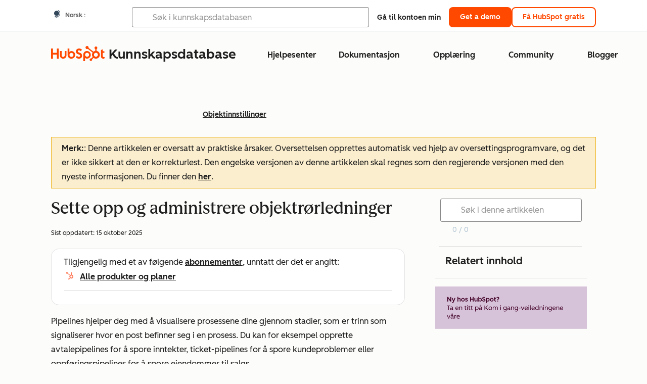

--- FILE ---
content_type: text/html;charset=utf-8
request_url: https://knowledge.hubspot.com/no/object-settings/set-up-and-customize-pipelines
body_size: 65135
content:
<!DOCTYPE html><html lang="no"><head>
    <meta charset="utf-8"/>
    <title>Sette opp og administrere objektrørledninger</title>
    
      <link rel="shortcut icon" href="https://53.fs1.hubspotusercontent-na1.net/hubfs/53/HubSpot_Logos/HubSpot-Inversed-Favicon.png"/>
    
    <meta name="description" content="Lær hvordan du oppretter, kloner, tilpasser og sletter pipelines og faser i HubSpot."/>
    
    
    
    
    
    
    
    <meta name="viewport" content="width=device-width, initial-scale=1"/>

    

    <meta property="og:description" content="Lær hvordan du oppretter, kloner, tilpasser og sletter pipelines og faser i HubSpot."/>
    <meta property="og:title" content="Sette opp og administrere objektrørledninger"/>
    <meta name="twitter:description" content="Lær hvordan du oppretter, kloner, tilpasser og sletter pipelines og faser i HubSpot."/>
    <meta name="twitter:title" content="Sette opp og administrere objektrørledninger"/>

    

    

    <style>
a.cta_button{-moz-box-sizing:content-box !important;-webkit-box-sizing:content-box !important;box-sizing:content-box !important;vertical-align:middle}.hs-breadcrumb-menu{list-style-type:none;margin:0px 0px 0px 0px;padding:0px 0px 0px 0px}.hs-breadcrumb-menu-item{float:left;padding:10px 0px 10px 10px}.hs-breadcrumb-menu-divider:before{content:'›';padding-left:10px}.hs-featured-image-link{border:0}.hs-featured-image{float:right;margin:0 0 20px 20px;max-width:50%}@media (max-width: 568px){.hs-featured-image{float:none;margin:0;width:100%;max-width:100%}}.hs-screen-reader-text{clip:rect(1px, 1px, 1px, 1px);height:1px;overflow:hidden;position:absolute !important;width:1px}
</style>

<link rel="stylesheet" href="https://53.fs1.hubspotusercontent-na1.net/hubfs/53/hub_generated/template_assets/1/35770062229/1765309739755/template_kb-article.min.css"/>
<link rel="stylesheet" href="https://53.fs1.hubspotusercontent-na1.net/hubfs/53/hub_generated/template_assets/1/82342657873/1744213121618/template_a11y.min.css"/>
<link rel="stylesheet" href="https://53.fs1.hubspotusercontent-na1.net/hubfs/53/hub_generated/template_assets/1/24970506845/1744212917160/template__layout.min.css"/>
<style id="cl-core-css" data-cl-version="4.3.3">/* Primary Font */
@font-face {
  font-display: swap;
  font-family: "HubSpot Sans";
  font-weight: 300 400;
  /* Intentionally using Book for 400, not Regular */
  src: url("https://53.fs1.hubspotusercontent-na1.net/hubfs/53/assets/hs-components/v3/fonts/hubspot-2025/HubSpotSans-Book.woff2") format("woff2");
}
@font-face {
  font-display: swap;
  font-family: "HubSpot Sans";
  font-weight: 500 600;
  /* Intentionally using Medium for 600, not Bold */
  src: url("https://53.fs1.hubspotusercontent-na1.net/hubfs/53/assets/hs-components/v3/fonts/hubspot-2025/HubSpotSans-Medium.woff2") format("woff2");
}
/* Secondary Font */
@font-face {
  font-display: swap;
  font-family: "HubSpot Serif";
  src: url("https://53.fs1.hubspotusercontent-na1.net/hubfs/53/assets/hs-components/v3/fonts/hubspot-2025/HubSpotSerif-Medium.woff2") format("woff2");
}
/* Japanese Font */
@font-face {
  font-display: swap;
  font-family: "Zen Kaku Gothic New";
  font-weight: 300 400;
  /* Intentionally using Regular for 300, not Light */
  src: url("https://53.fs1.hubspotusercontent-na1.net/hubfs/53/assets/hs-components/v3/fonts/ja/ZenKakuGothicNew-Regular.woff2") format("woff2");
}
@font-face {
  font-display: swap;
  font-family: "Zen Kaku Gothic New";
  font-weight: 500;
  src: url("https://53.fs1.hubspotusercontent-na1.net/hubfs/53/assets/hs-components/v3/fonts/ja/ZenKakuGothicNew-Medium.woff2") format("woff2");
}
@font-face {
  font-display: swap;
  font-family: "Zen Kaku Gothic New";
  font-weight: 700;
  src: url("https://53.fs1.hubspotusercontent-na1.net/hubfs/53/assets/hs-components/v3/fonts/ja/ZenKakuGothicNew-Bold.woff2") format("woff2");
}
/*
  Breakpoint mixins for device ranges.

  @example
    .my-class {
      padding: 8px;

      @include desktop-up {
        padding: 16px;
      }
    }
*/
/**
 * @param {string} $query - The media or container query string to be used, e.g. 'width >= 600px'
 * @param {'media'|'container'|'dynamic} $type ['media'] - Type of query. If 'dynamic', both are generated, using a modifier for container
 * @param {string|null} $container-name [null] - Optional container-name to use in generated container queries
 * @param {string} $dynamic-modifier ['-use-container'] - Modifier class to distinguish container vs media, if $type == 'dynamic'
 */
/**
 * Expected format for $color-theme-config is a list of lists.
 * Each child list should consist of:
 * the name of the token, the light theme value, the dark theme value. e.g.:
 *
 * $color-theme-config: (
 *   ('token-name-01', $light-theme-token-name-01, $dark-theme-token-name-01),
 *   ('token-name-02', $light-theme-token-name-02, $dark-theme-token-name-02),
 * );
 */
[data-cl-brand=hubspot-2025] {
  --light-theme-accent-fill-01: #cfcccb;
  --light-theme-accent-fill-02: #fcc6b1;
  --light-theme-accent-fill-03: #fcc5be;
  --light-theme-accent-fill-04: #b9cdbe;
  --light-theme-accent-fill-05: #ece6d9;
  --light-theme-accent-fill-06: #d7cdfc;
  --light-theme-accent-fill-07: #b2e9eb;
  --light-theme-accent-fill-08: #fbdbe9;
  --light-theme-accent-decoration-01: #9b9897;
  --light-theme-accent-decoration-02: #ffa581;
  --light-theme-accent-decoration-03: #ffa499;
  --light-theme-accent-decoration-04: #9cbaa4;
  --light-theme-accent-decoration-05: #ccc0a3;
  --light-theme-accent-decoration-06: #c4b4f7;
  --light-theme-accent-decoration-07: #97dadc;
  --light-theme-accent-decoration-08: #fcc3dc;
  --light-theme-badge-brand-fill-01: #fcc6b1;
  --light-theme-background-01: #fcfcfa;
  --light-theme-background-02: #f8f5ee;
  --light-theme-background-03: #f8f5ee;
  --light-theme-background-accent-01: #b9cdbe;
  --light-theme-background-accent-02: #d6c2d9;
  --light-theme-background-accent-03: #fcc3dc;
  --light-theme-background-footer-01: #1f1f1f;
  --light-theme-beta-01: #7d53e9;
  --light-theme-beta-background-01: #e5e1fa;
  --light-theme-border-01: #1f1f1f;
  --light-theme-border-02: rgba(0, 0, 0, 0.4705882353);
  --light-theme-border-03: rgba(0, 0, 0, 0.1098039216);
  --light-theme-border-brand-01: #ff4800;
  --light-theme-border-highlight-01: #2f7579;
  --light-theme-button-primary-text-color: #ffffff;
  --light-theme-button-primary-fill-idle: #ff4800;
  --light-theme-button-primary-fill-hover: #c93700;
  --light-theme-button-primary-fill-pressed: #9f2800;
  --light-theme-button-secondary-border: #ff4800;
  --light-theme-button-secondary-fill-idle: #ffffff;
  --light-theme-button-secondary-fill-hover: #fcece6;
  --light-theme-button-secondary-fill-pressed: #fcc6b1;
  --light-theme-button-tertiary-fill-idle: #1f1f1f;
  --light-theme-button-tertiary-fill-hover: rgba(0, 0, 0, 0.6196078431);
  --light-theme-button-tertiary-fill-pressed: rgba(0, 0, 0, 0.4705882353);
  --light-theme-checkmark-list-icon-brand-fill: #ff4800;
  --light-theme-container-01: #ffffff;
  --light-theme-container-02: rgba(255, 255, 255, 0.4588235294);
  --light-theme-container-03: rgba(255, 255, 255, 0.4);
  --light-theme-container-inverse-01: #1f1f1f;
  --light-theme-disabled-01: rgba(0, 0, 0, 0.2);
  --light-theme-disabled-02: rgba(255, 255, 255, 0.6196078431);
  --light-theme-disabled-03: rgba(255, 255, 255, 0.4588235294);
  --light-theme-divider-01: rgba(0, 0, 0, 0.1098039216);
  --light-theme-error-01: #d9002b;
  --light-theme-error-background-01: #fcc5be;
  --light-theme-focus-01: #2f7579;
  --light-theme-free-01: #2f7579;
  --light-theme-free-background-01: #ccf4f5;
  --light-theme-hover-01: rgba(0, 0, 0, 0.0509803922);
  --light-theme-hover-02: rgba(0, 0, 0, 0.0588235294);
  --light-theme-hover-03: #cfcccb;
  --light-theme-hover-brand-01: #c93700;
  --light-theme-hover-inverse-01: rgba(0, 0, 0, 0.8117647059);
  --light-theme-hover-link-01: #1f1f1f;
  --light-theme-hover-link-02: rgba(0, 0, 0, 0.6196078431);
  --light-theme-hubspot-brand-01: #ff4800;
  --light-theme-icon-01: #1f1f1f;
  --light-theme-icon-02: #292929;
  --light-theme-icon-on-color-01: #ffffff;
  --light-theme-link-01: #1f1f1f;
  --light-theme-link-02: #124548;
  --light-theme-loading-primary-fill-active: #ff4800;
  --light-theme-loading-primary-fill-inactive: #fcc6b1;
  --light-theme-loading-secondary-fill-active: rgba(0, 0, 0, 0.2);
  --light-theme-loading-secondary-fill-inactive: rgba(0, 0, 0, 0.1098039216);
  --light-theme-neutral-01: #9b9897;
  --light-theme-neutral-background-01: #cfcccb;
  --light-theme-number-fill-active: #ff4800;
  --light-theme-number-fill-inactive: #ffdbc1;
  --light-theme-number-fill-statistic: #ff4800;
  --light-theme-overlay-01: rgba(0, 0, 0, 0.8117647059);
  --light-theme-play-button-fill-idle: #ff4800;
  --light-theme-play-button-fill-hover: #c93700;
  --light-theme-play-button-fill-pressed: #ffa766;
  --light-theme-pressed-01: rgba(0, 0, 0, 0.0588235294);
  --light-theme-pressed-02: rgba(0, 0, 0, 0.0784313725);
  --light-theme-pressed-03: #9b9897;
  --light-theme-pressed-brand-01: #9f2800;
  --light-theme-pressed-inverse-01: rgba(0, 0, 0, 0.6196078431);
  --light-theme-pressed-link-01: #1f1f1f;
  --light-theme-pressed-link-02: rgba(0, 0, 0, 0.6196078431);
  --light-theme-success-01: #00823a;
  --light-theme-success-background-01: #bde7cb;
  --light-theme-text-01: #1f1f1f;
  --light-theme-text-02: rgba(0, 0, 0, 0.6196078431);
  --light-theme-text-brand-01: #ff4800;
  --light-theme-text-link-underline-01: #ff4800;
  --light-theme-text-on-color-01: #ffffff;
  --light-theme-text-placeholder-01: rgba(0, 0, 0, 0.4);
  --light-theme-warning-01: #eeb117;
  --light-theme-warning-background-01: #fbeece;
  --dark-theme-accent-fill-01: #000000;
  --dark-theme-accent-fill-02: #9f2800;
  --dark-theme-accent-fill-03: #ac0020;
  --dark-theme-accent-fill-04: #1b582a;
  --dark-theme-accent-fill-05: #64593e;
  --dark-theme-accent-fill-06: #5113ba;
  --dark-theme-accent-fill-07: #1e5b5f;
  --dark-theme-accent-fill-08: #800051;
  --dark-theme-accent-decoration-01: #1c1c1c;
  --dark-theme-accent-decoration-02: #c93700;
  --dark-theme-accent-decoration-03: #d9002b;
  --dark-theme-accent-decoration-04: #327142;
  --dark-theme-accent-decoration-05: #7d7050;
  --dark-theme-accent-decoration-06: #6431da;
  --dark-theme-accent-decoration-07: #2f7579;
  --dark-theme-accent-decoration-08: #a5016a;
  --dark-theme-badge-brand-fill-01: #c93700;
  --dark-theme-background-01: #042729;
  --dark-theme-background-02: #093436;
  --dark-theme-background-03: #093436;
  --dark-theme-background-accent-01: #042729;
  --dark-theme-background-accent-02: #46062b;
  --dark-theme-background-accent-03: #25155e;
  --dark-theme-background-footer-01: #1f1f1f;
  --dark-theme-beta-01: #9778ec;
  --dark-theme-beta-background-01: #6431da;
  --dark-theme-border-01: #f8f5ee;
  --dark-theme-border-02: rgba(255, 255, 255, 0.4);
  --dark-theme-border-03: rgba(255, 255, 255, 0.0784313725);
  --dark-theme-border-brand-01: #ff4800;
  --dark-theme-border-highlight-01: #b9cdbe;
  --dark-theme-button-primary-text-color: #ffffff;
  --dark-theme-button-primary-fill-idle: #ff4800;
  --dark-theme-button-primary-fill-hover: #c93700;
  --dark-theme-button-primary-fill-pressed: #9f2800;
  --dark-theme-button-secondary-border: #f8f5ee;
  --dark-theme-button-secondary-fill-idle: rgba(0, 0, 0, 0.1098039216);
  --dark-theme-button-secondary-fill-hover: rgba(0, 0, 0, 0.2);
  --dark-theme-button-secondary-fill-pressed: rgba(0, 0, 0, 0.4);
  --dark-theme-button-tertiary-fill-idle: #ffffff;
  --dark-theme-button-tertiary-fill-hover: rgba(255, 255, 255, 0.8117647059);
  --dark-theme-button-tertiary-fill-pressed: rgba(255, 255, 255, 0.6196078431);
  --dark-theme-checkmark-list-icon-brand-fill: #ff4800;
  --dark-theme-container-01: #042729;
  --dark-theme-container-02: rgba(0, 0, 0, 0.168627451);
  --dark-theme-container-03: rgba(0, 0, 0, 0.4);
  --dark-theme-container-inverse-01: #ffffff;
  --dark-theme-disabled-01: rgba(255, 255, 255, 0.168627451);
  --dark-theme-disabled-02: rgba(255, 255, 255, 0.0588235294);
  --dark-theme-disabled-03: rgba(255, 255, 255, 0.0784313725);
  --dark-theme-divider-01: rgba(255, 255, 255, 0.0784313725);
  --dark-theme-error-01: #ff7b70;
  --dark-theme-error-background-01: #d9002b;
  --dark-theme-focus-01: #7aa485;
  --dark-theme-free-01: #459195;
  --dark-theme-free-background-01: #2f7579;
  --dark-theme-hover-01: rgba(255, 255, 255, 0.0509803922);
  --dark-theme-hover-02: rgba(255, 255, 255, 0.0588235294);
  --dark-theme-hover-03: rgba(255, 255, 255, 0.0784313725);
  --dark-theme-hover-brand-01: #ff7d4c;
  --dark-theme-hover-inverse-01: rgba(255, 255, 255, 0.8117647059);
  --dark-theme-hover-link-01: #f8f5ee;
  --dark-theme-hover-link-02: rgba(255, 255, 255, 0.6196078431);
  --dark-theme-hubspot-brand-01: #ff4800;
  --dark-theme-icon-01: #f8f5ee;
  --dark-theme-icon-02: #b6b1af;
  --dark-theme-icon-on-color-01: #1f1f1f;
  --dark-theme-link-01: #f8f5ee;
  --dark-theme-link-02: #eef4f0;
  --dark-theme-loading-primary-fill-active: #ff4800;
  --dark-theme-loading-primary-fill-inactive: #fcc6b1;
  --dark-theme-loading-secondary-fill-active: #f8f5ee;
  --dark-theme-loading-secondary-fill-inactive: rgba(255, 255, 255, 0.4);
  --dark-theme-neutral-01: #4d4c4c;
  --dark-theme-neutral-background-01: #141414;
  --dark-theme-number-fill-active: #ff4800;
  --dark-theme-number-fill-inactive: #ffdbc1;
  --dark-theme-number-fill-statistic: #ff4800;
  --dark-theme-overlay-01: rgba(0, 0, 0, 0.8117647059);
  --dark-theme-play-button-fill-idle: #ff4800;
  --dark-theme-play-button-fill-hover: #c93700;
  --dark-theme-play-button-fill-pressed: #9f2800;
  --dark-theme-pressed-01: rgba(255, 255, 255, 0.0588235294);
  --dark-theme-pressed-02: rgba(255, 255, 255, 0.0784313725);
  --dark-theme-pressed-03: rgba(255, 255, 255, 0.1098039216);
  --dark-theme-pressed-brand-01: #ffa581;
  --dark-theme-pressed-inverse-01: rgba(255, 255, 255, 0.6196078431);
  --dark-theme-pressed-link-01: #f8f5ee;
  --dark-theme-pressed-link-02: rgba(255, 255, 255, 0.6196078431);
  --dark-theme-success-01: #3cb769;
  --dark-theme-success-background-01: #00823a;
  --dark-theme-text-01: #f8f5ee;
  --dark-theme-text-02: rgba(255, 255, 255, 0.6196078431);
  --dark-theme-text-brand-01: #f8f5ee;
  --dark-theme-text-link-underline-01: #ff4800;
  --dark-theme-text-on-color-01: #1f1f1f;
  --dark-theme-text-placeholder-01: rgba(255, 255, 255, 0.4);
  --dark-theme-warning-01: #d39913;
  --dark-theme-warning-background-01: #956309;
  /* font-family */
  --cl-font-family: "HubSpot Sans", sans-serif;
  --cl-font-family-display: "HubSpot Serif", serif;
  --cl-font-family-heading: var(--cl-font-family-display);
  /* font-size */
  --cl-font-size-small: 0.875rem;
  --cl-font-size-medium: 1rem;
  --cl-font-size-large: 1.125rem;
  --cl-font-size-micro: 0.75rem;
  --cl-font-size-blockquote: 1.125rem;
  --cl-font-size-display-01: 2.5rem;
  --cl-font-size-display-01-small: 2.5rem;
  --cl-font-size-display-02: 2rem;
  --cl-font-size-display-02-small: 2rem;
  --cl-font-size-display-03: 1.5rem;
  --cl-font-size-display-03-small: 1.5rem;
  --cl-font-size-h1: 2.5rem;
  --cl-font-size-h1-small: 2.5rem;
  --cl-font-size-h2: 2rem;
  --cl-font-size-h2-small: 2rem;
  --cl-font-size-h3: 1.5rem;
  --cl-font-size-h4: 1.375rem;
  --cl-font-size-h5: 1.125rem;
  --cl-font-size-h6: 1rem;
  --cl-font-size-input-label: var(--cl-font-size-small);
  --cl-font-size-microcopy: var(--cl-font-size-micro);
  --cl-font-size-microheading: var(--cl-font-size-small);
  --cl-font-size-p-large: var(--cl-font-size-large);
  --cl-font-size-p-medium: var(--cl-font-size-medium);
  --cl-font-size-p-small: var(--cl-font-size-small);
  /* font-weight */
  --cl-font-weight-light: 300;
  --cl-font-weight-medium: 500;
  --cl-font-weight-demi-bold: 500;
  --cl-font-weight-blockquote: var(--cl-font-weight-light);
  --cl-font-weight-display-01: var(--cl-font-weight-medium);
  --cl-font-weight-display-01-small: var(--cl-font-weight-medium);
  --cl-font-weight-display-02: var(--cl-font-weight-medium);
  --cl-font-weight-display-02-small: var(--cl-font-weight-medium);
  --cl-font-weight-display-03: var(--cl-font-weight-medium);
  --cl-font-weight-display-03-small: var(--cl-font-weight-medium);
  --cl-font-weight-h1: var(--cl-font-weight-demi-bold);
  --cl-font-weight-h1-small: var(--cl-font-weight-demi-bold);
  --cl-font-weight-h2: var(--cl-font-weight-demi-bold);
  --cl-font-weight-h2-small: var(--cl-font-weight-demi-bold);
  --cl-font-weight-h3: var(--cl-font-weight-medium);
  --cl-font-weight-h4: var(--cl-font-weight-medium);
  --cl-font-weight-h5: var(--cl-font-weight-medium);
  --cl-font-weight-h6: var(--cl-font-weight-medium);
  --cl-font-weight-input-label: var(--cl-font-weight-medium);
  --cl-font-weight-microcopy: var(--cl-font-weight-medium);
  --cl-font-weight-microheading: var(--cl-font-weight-medium);
  --cl-font-weight-p-large: var(--cl-font-weight-light);
  --cl-font-weight-p-medium: var(--cl-font-weight-light);
  --cl-font-weight-p-small: var(--cl-font-weight-light);
  --cl-font-weight-p-link: var(--cl-font-weight-medium);
  /* line-height */
  --cl-line-height-small: 1.57142857;
  --cl-line-height-medium: 1.75;
  --cl-line-height-large: 1.77777778;
  --cl-line-height-blockquote: 1.78;
  --cl-line-height-display-01: 1.04545455;
  --cl-line-height-display-01-small: 1.04545455;
  --cl-line-height-display-02: 1.125;
  --cl-line-height-display-02-small: 1.125;
  --cl-line-height-display-03: 1.41666667;
  --cl-line-height-display-03-small: 1.41666667;
  --cl-line-height-h1: 1.04545455;
  --cl-line-height-h1-small: 1.04545455;
  --cl-line-height-h2: 1.125;
  --cl-line-height-h2-small: 1.125;
  --cl-line-height-h3: 1.41666667;
  --cl-line-height-h4: 1.45454545;
  --cl-line-height-h5: 1.55555556;
  --cl-line-height-h6: 1.75;
  --cl-line-height-input-label: var(--cl-line-height-small);
  --cl-line-height-microcopy: 1.66666667;
  --cl-line-height-microheading: 1.57142857;
  --cl-line-height-p-large: var(--cl-line-height-large);
  --cl-line-height-p-medium: var(--cl-line-height-medium);
  --cl-line-height-p-small: var(--cl-line-height-small);
  --cl-text-margin-large: 1.5rem;
  --cl-text-margin-medium: 1rem;
  --cl-text-margin-small: 0.5rem;
  /* border */
  --cl-border-width-medium: 1px;
  --cl-border-width-heavy: 2px;
  --cl-border-radius-small: 4px;
  --cl-border-radius-medium: 8px;
  --cl-border-radius-container: 16px;
  --cl-border-radius-container-small: 8px;
  --cl-border-radius-container-medium: 16px;
  --cl-border-radius-input: 4px;
  /* component-specific */
  --cl-text-link-underline-thickness: 2px;
  --cl-text-link-underline-offset: 6px;
  /* "desktop" values, where distinct from "mobile" values above */
}
[data-cl-brand=hubspot-2025],
[data-cl-brand=hubspot-2025] [data-cl-theme=light],
[data-cl-brand=hubspot-2025] [data-background=white],
[data-cl-brand=hubspot-2025] [data-background=off-white],
[data-cl-brand=hubspot-2025] .-white,
[data-cl-brand=hubspot-2025] .-light {
  --cl-color-accent-fill-01: var(--light-theme-accent-fill-01);
  --cl-color-accent-fill-02: var(--light-theme-accent-fill-02);
  --cl-color-accent-fill-03: var(--light-theme-accent-fill-03);
  --cl-color-accent-fill-04: var(--light-theme-accent-fill-04);
  --cl-color-accent-fill-05: var(--light-theme-accent-fill-05);
  --cl-color-accent-fill-06: var(--light-theme-accent-fill-06);
  --cl-color-accent-fill-07: var(--light-theme-accent-fill-07);
  --cl-color-accent-fill-08: var(--light-theme-accent-fill-08);
  --cl-color-accent-decoration-01: var(--light-theme-accent-decoration-01);
  --cl-color-accent-decoration-02: var(--light-theme-accent-decoration-02);
  --cl-color-accent-decoration-03: var(--light-theme-accent-decoration-03);
  --cl-color-accent-decoration-04: var(--light-theme-accent-decoration-04);
  --cl-color-accent-decoration-05: var(--light-theme-accent-decoration-05);
  --cl-color-accent-decoration-06: var(--light-theme-accent-decoration-06);
  --cl-color-accent-decoration-07: var(--light-theme-accent-decoration-07);
  --cl-color-accent-decoration-08: var(--light-theme-accent-decoration-08);
  --cl-color-badge-brand-fill-01: var(--light-theme-badge-brand-fill-01);
  --cl-color-background-01: var(--light-theme-background-01);
  --cl-color-background-02: var(--light-theme-background-02);
  --cl-color-background-03: var(--light-theme-background-03);
  --cl-color-background-accent-01: var(--light-theme-background-accent-01);
  --cl-color-background-accent-02: var(--light-theme-background-accent-02);
  --cl-color-background-accent-03: var(--light-theme-background-accent-03);
  --cl-color-background-footer-01: var(--light-theme-background-footer-01);
  --cl-color-beta-01: var(--light-theme-beta-01);
  --cl-color-beta-background-01: var(--light-theme-beta-background-01);
  --cl-color-border-01: var(--light-theme-border-01);
  --cl-color-border-02: var(--light-theme-border-02);
  --cl-color-border-03: var(--light-theme-border-03);
  --cl-color-border-brand-01: var(--light-theme-border-brand-01);
  --cl-color-border-highlight-01: var(--light-theme-border-highlight-01);
  --cl-color-button-primary-text-color: var(--light-theme-button-primary-text-color);
  --cl-color-button-primary-fill-idle: var(--light-theme-button-primary-fill-idle);
  --cl-color-button-primary-fill-hover: var(--light-theme-button-primary-fill-hover);
  --cl-color-button-primary-fill-pressed: var(--light-theme-button-primary-fill-pressed);
  --cl-color-button-secondary-border: var(--light-theme-button-secondary-border);
  --cl-color-button-secondary-fill-idle: var(--light-theme-button-secondary-fill-idle);
  --cl-color-button-secondary-fill-hover: var(--light-theme-button-secondary-fill-hover);
  --cl-color-button-secondary-fill-pressed: var(--light-theme-button-secondary-fill-pressed);
  --cl-color-button-tertiary-fill-idle: var(--light-theme-button-tertiary-fill-idle);
  --cl-color-button-tertiary-fill-hover: var(--light-theme-button-tertiary-fill-hover);
  --cl-color-button-tertiary-fill-pressed: var(--light-theme-button-tertiary-fill-pressed);
  --cl-color-checkmark-list-icon-brand-fill: var(--light-theme-checkmark-list-icon-brand-fill);
  --cl-color-container-01: var(--light-theme-container-01);
  --cl-color-container-02: var(--light-theme-container-02);
  --cl-color-container-03: var(--light-theme-container-03);
  --cl-color-container-inverse-01: var(--light-theme-container-inverse-01);
  --cl-color-disabled-01: var(--light-theme-disabled-01);
  --cl-color-disabled-02: var(--light-theme-disabled-02);
  --cl-color-disabled-03: var(--light-theme-disabled-03);
  --cl-color-divider-01: var(--light-theme-divider-01);
  --cl-color-error-01: var(--light-theme-error-01);
  --cl-color-error-background-01: var(--light-theme-error-background-01);
  --cl-color-focus-01: var(--light-theme-focus-01);
  --cl-color-free-01: var(--light-theme-free-01);
  --cl-color-free-background-01: var(--light-theme-free-background-01);
  --cl-color-hover-01: var(--light-theme-hover-01);
  --cl-color-hover-02: var(--light-theme-hover-02);
  --cl-color-hover-03: var(--light-theme-hover-03);
  --cl-color-hover-brand-01: var(--light-theme-hover-brand-01);
  --cl-color-hover-inverse-01: var(--light-theme-hover-inverse-01);
  --cl-color-hover-link-01: var(--light-theme-hover-link-01);
  --cl-color-hover-link-02: var(--light-theme-hover-link-02);
  --cl-color-hubspot-brand-01: var(--light-theme-hubspot-brand-01);
  --cl-color-icon-01: var(--light-theme-icon-01);
  --cl-color-icon-02: var(--light-theme-icon-02);
  --cl-color-icon-on-color-01: var(--light-theme-icon-on-color-01);
  --cl-color-link-01: var(--light-theme-link-01);
  --cl-color-link-02: var(--light-theme-link-02);
  --cl-color-loading-primary-fill-active: var(--light-theme-loading-primary-fill-active);
  --cl-color-loading-primary-fill-inactive: var(--light-theme-loading-primary-fill-inactive);
  --cl-color-loading-secondary-fill-active: var(--light-theme-loading-secondary-fill-active);
  --cl-color-loading-secondary-fill-inactive: var(--light-theme-loading-secondary-fill-inactive);
  --cl-color-neutral-01: var(--light-theme-neutral-01);
  --cl-color-neutral-background-01: var(--light-theme-neutral-background-01);
  --cl-color-number-fill-active: var(--light-theme-number-fill-active);
  --cl-color-number-fill-inactive: var(--light-theme-number-fill-inactive);
  --cl-color-number-fill-statistic: var(--light-theme-number-fill-statistic);
  --cl-color-overlay-01: var(--light-theme-overlay-01);
  --cl-color-play-button-fill-idle: var(--light-theme-play-button-fill-idle);
  --cl-color-play-button-fill-hover: var(--light-theme-play-button-fill-hover);
  --cl-color-play-button-fill-pressed: var(--light-theme-play-button-fill-pressed);
  --cl-color-pressed-01: var(--light-theme-pressed-01);
  --cl-color-pressed-02: var(--light-theme-pressed-02);
  --cl-color-pressed-03: var(--light-theme-pressed-03);
  --cl-color-pressed-brand-01: var(--light-theme-pressed-brand-01);
  --cl-color-pressed-inverse-01: var(--light-theme-pressed-inverse-01);
  --cl-color-pressed-link-01: var(--light-theme-pressed-link-01);
  --cl-color-pressed-link-02: var(--light-theme-pressed-link-02);
  --cl-color-success-01: var(--light-theme-success-01);
  --cl-color-success-background-01: var(--light-theme-success-background-01);
  --cl-color-text-01: var(--light-theme-text-01);
  --cl-color-text-02: var(--light-theme-text-02);
  --cl-color-text-brand-01: var(--light-theme-text-brand-01);
  --cl-color-text-link-underline-01: var(--light-theme-text-link-underline-01);
  --cl-color-text-on-color-01: var(--light-theme-text-on-color-01);
  --cl-color-text-placeholder-01: var(--light-theme-text-placeholder-01);
  --cl-color-warning-01: var(--light-theme-warning-01);
  --cl-color-warning-background-01: var(--light-theme-warning-background-01);
}
[data-cl-brand=hubspot-2025] [data-cl-theme=dark], [data-cl-theme=dark][data-cl-brand=hubspot-2025],
[data-cl-brand=hubspot-2025] [data-background=dark],
[data-cl-brand=hubspot-2025] .-dark {
  --cl-color-accent-fill-01: var(--dark-theme-accent-fill-01);
  --cl-color-accent-fill-02: var(--dark-theme-accent-fill-02);
  --cl-color-accent-fill-03: var(--dark-theme-accent-fill-03);
  --cl-color-accent-fill-04: var(--dark-theme-accent-fill-04);
  --cl-color-accent-fill-05: var(--dark-theme-accent-fill-05);
  --cl-color-accent-fill-06: var(--dark-theme-accent-fill-06);
  --cl-color-accent-fill-07: var(--dark-theme-accent-fill-07);
  --cl-color-accent-fill-08: var(--dark-theme-accent-fill-08);
  --cl-color-accent-decoration-01: var(--dark-theme-accent-decoration-01);
  --cl-color-accent-decoration-02: var(--dark-theme-accent-decoration-02);
  --cl-color-accent-decoration-03: var(--dark-theme-accent-decoration-03);
  --cl-color-accent-decoration-04: var(--dark-theme-accent-decoration-04);
  --cl-color-accent-decoration-05: var(--dark-theme-accent-decoration-05);
  --cl-color-accent-decoration-06: var(--dark-theme-accent-decoration-06);
  --cl-color-accent-decoration-07: var(--dark-theme-accent-decoration-07);
  --cl-color-accent-decoration-08: var(--dark-theme-accent-decoration-08);
  --cl-color-badge-brand-fill-01: var(--dark-theme-badge-brand-fill-01);
  --cl-color-background-01: var(--dark-theme-background-01);
  --cl-color-background-02: var(--dark-theme-background-02);
  --cl-color-background-03: var(--dark-theme-background-03);
  --cl-color-background-accent-01: var(--dark-theme-background-accent-01);
  --cl-color-background-accent-02: var(--dark-theme-background-accent-02);
  --cl-color-background-accent-03: var(--dark-theme-background-accent-03);
  --cl-color-background-footer-01: var(--dark-theme-background-footer-01);
  --cl-color-beta-01: var(--dark-theme-beta-01);
  --cl-color-beta-background-01: var(--dark-theme-beta-background-01);
  --cl-color-border-01: var(--dark-theme-border-01);
  --cl-color-border-02: var(--dark-theme-border-02);
  --cl-color-border-03: var(--dark-theme-border-03);
  --cl-color-border-brand-01: var(--dark-theme-border-brand-01);
  --cl-color-border-highlight-01: var(--dark-theme-border-highlight-01);
  --cl-color-button-primary-text-color: var(--dark-theme-button-primary-text-color);
  --cl-color-button-primary-fill-idle: var(--dark-theme-button-primary-fill-idle);
  --cl-color-button-primary-fill-hover: var(--dark-theme-button-primary-fill-hover);
  --cl-color-button-primary-fill-pressed: var(--dark-theme-button-primary-fill-pressed);
  --cl-color-button-secondary-border: var(--dark-theme-button-secondary-border);
  --cl-color-button-secondary-fill-idle: var(--dark-theme-button-secondary-fill-idle);
  --cl-color-button-secondary-fill-hover: var(--dark-theme-button-secondary-fill-hover);
  --cl-color-button-secondary-fill-pressed: var(--dark-theme-button-secondary-fill-pressed);
  --cl-color-button-tertiary-fill-idle: var(--dark-theme-button-tertiary-fill-idle);
  --cl-color-button-tertiary-fill-hover: var(--dark-theme-button-tertiary-fill-hover);
  --cl-color-button-tertiary-fill-pressed: var(--dark-theme-button-tertiary-fill-pressed);
  --cl-color-checkmark-list-icon-brand-fill: var(--dark-theme-checkmark-list-icon-brand-fill);
  --cl-color-container-01: var(--dark-theme-container-01);
  --cl-color-container-02: var(--dark-theme-container-02);
  --cl-color-container-03: var(--dark-theme-container-03);
  --cl-color-container-inverse-01: var(--dark-theme-container-inverse-01);
  --cl-color-disabled-01: var(--dark-theme-disabled-01);
  --cl-color-disabled-02: var(--dark-theme-disabled-02);
  --cl-color-disabled-03: var(--dark-theme-disabled-03);
  --cl-color-divider-01: var(--dark-theme-divider-01);
  --cl-color-error-01: var(--dark-theme-error-01);
  --cl-color-error-background-01: var(--dark-theme-error-background-01);
  --cl-color-focus-01: var(--dark-theme-focus-01);
  --cl-color-free-01: var(--dark-theme-free-01);
  --cl-color-free-background-01: var(--dark-theme-free-background-01);
  --cl-color-hover-01: var(--dark-theme-hover-01);
  --cl-color-hover-02: var(--dark-theme-hover-02);
  --cl-color-hover-03: var(--dark-theme-hover-03);
  --cl-color-hover-brand-01: var(--dark-theme-hover-brand-01);
  --cl-color-hover-inverse-01: var(--dark-theme-hover-inverse-01);
  --cl-color-hover-link-01: var(--dark-theme-hover-link-01);
  --cl-color-hover-link-02: var(--dark-theme-hover-link-02);
  --cl-color-hubspot-brand-01: var(--dark-theme-hubspot-brand-01);
  --cl-color-icon-01: var(--dark-theme-icon-01);
  --cl-color-icon-02: var(--dark-theme-icon-02);
  --cl-color-icon-on-color-01: var(--dark-theme-icon-on-color-01);
  --cl-color-link-01: var(--dark-theme-link-01);
  --cl-color-link-02: var(--dark-theme-link-02);
  --cl-color-loading-primary-fill-active: var(--dark-theme-loading-primary-fill-active);
  --cl-color-loading-primary-fill-inactive: var(--dark-theme-loading-primary-fill-inactive);
  --cl-color-loading-secondary-fill-active: var(--dark-theme-loading-secondary-fill-active);
  --cl-color-loading-secondary-fill-inactive: var(--dark-theme-loading-secondary-fill-inactive);
  --cl-color-neutral-01: var(--dark-theme-neutral-01);
  --cl-color-neutral-background-01: var(--dark-theme-neutral-background-01);
  --cl-color-number-fill-active: var(--dark-theme-number-fill-active);
  --cl-color-number-fill-inactive: var(--dark-theme-number-fill-inactive);
  --cl-color-number-fill-statistic: var(--dark-theme-number-fill-statistic);
  --cl-color-overlay-01: var(--dark-theme-overlay-01);
  --cl-color-play-button-fill-idle: var(--dark-theme-play-button-fill-idle);
  --cl-color-play-button-fill-hover: var(--dark-theme-play-button-fill-hover);
  --cl-color-play-button-fill-pressed: var(--dark-theme-play-button-fill-pressed);
  --cl-color-pressed-01: var(--dark-theme-pressed-01);
  --cl-color-pressed-02: var(--dark-theme-pressed-02);
  --cl-color-pressed-03: var(--dark-theme-pressed-03);
  --cl-color-pressed-brand-01: var(--dark-theme-pressed-brand-01);
  --cl-color-pressed-inverse-01: var(--dark-theme-pressed-inverse-01);
  --cl-color-pressed-link-01: var(--dark-theme-pressed-link-01);
  --cl-color-pressed-link-02: var(--dark-theme-pressed-link-02);
  --cl-color-success-01: var(--dark-theme-success-01);
  --cl-color-success-background-01: var(--dark-theme-success-background-01);
  --cl-color-text-01: var(--dark-theme-text-01);
  --cl-color-text-02: var(--dark-theme-text-02);
  --cl-color-text-brand-01: var(--dark-theme-text-brand-01);
  --cl-color-text-link-underline-01: var(--dark-theme-text-link-underline-01);
  --cl-color-text-on-color-01: var(--dark-theme-text-on-color-01);
  --cl-color-text-placeholder-01: var(--dark-theme-text-placeholder-01);
  --cl-color-warning-01: var(--dark-theme-warning-01);
  --cl-color-warning-background-01: var(--dark-theme-warning-background-01);
}
@media (width >= 900px) {
  [data-cl-brand=hubspot-2025] {
    --cl-font-size-display-01: 3rem;
    --cl-font-size-display-02: 2.5rem;
    --cl-font-size-display-03: 1.5rem;
    --cl-font-size-h1: 3rem;
    --cl-font-size-h2: 2.5rem;
    --cl-font-weight-h1: var(--cl-font-weight-medium);
    --cl-line-height-display-01: 1.15384615;
    --cl-line-height-display-02: 1.1;
    --cl-line-height-display-03: 1.41666667;
    --cl-line-height-h1: 1.15384615;
    --cl-line-height-h2: 1.1;
  }
}/**
 * Expected format for $color-theme-config is a list of lists.
 * Each child list should consist of:
 * the name of the token, the light theme value, the dark theme value. e.g.:
 *
 * $color-theme-config: (
 *   ('token-name-01', $light-theme-token-name-01, $dark-theme-token-name-01),
 *   ('token-name-02', $light-theme-token-name-02, $dark-theme-token-name-02),
 * );
 */
/* Primary Font */
@font-face {
  font-display: swap;
  font-family: "Lexend Deca";
  font-weight: 300 400;
  /* Intentionally using Light for 400, not Regular */
  src: url("https://53.fs1.hubspotusercontent-na1.net/hubfs/53/tools/fonts/LexendDeca-Light.woff2") format("woff2");
}
@font-face {
  font-display: swap;
  font-family: "Lexend Deca";
  font-weight: 500;
  src: url("https://53.fs1.hubspotusercontent-na1.net/hubfs/53/tools/fonts/LexendDeca-Medium.woff2") format("woff2");
}
@font-face {
  font-display: swap;
  font-family: "Lexend Deca";
  font-weight: 600;
  src: url("https://53.fs1.hubspotusercontent-na1.net/hubfs/53/tools/fonts/LexendDeca-SemiBold.woff2") format("woff2");
}
/* Secondary Font */
@font-face {
  font-display: swap;
  font-family: "Queens Medium";
  src: url("https://53.fs1.hubspotusercontent-na1.net/hubfs/53/tools/fonts/Queens-Medium.woff2") format("woff2");
}
/* Japanese Font */
@font-face {
  font-display: swap;
  font-family: "Zen Kaku Gothic New";
  font-weight: 300 400;
  /* Intentionally using Regular for 300, not Light */
  src: url("https://53.fs1.hubspotusercontent-na1.net/hubfs/53/tools/fonts/ZenKakuGothicNew-Regular.woff2") format("woff2");
}
@font-face {
  font-display: swap;
  font-family: "Zen Kaku Gothic New";
  font-weight: 500;
  src: url("https://53.fs1.hubspotusercontent-na1.net/hubfs/53/tools/fonts/ZenKakuGothicNew-Medium.woff2") format("woff2");
}
@font-face {
  font-display: swap;
  font-family: "Zen Kaku Gothic New";
  font-weight: 700;
  src: url("https://53.fs1.hubspotusercontent-na1.net/hubfs/53/tools/fonts/ZenKakuGothicNew-Bold.woff2") format("woff2");
}
/*
  Breakpoint mixins for device ranges.

  @example
    .my-class {
      padding: 8px;

      @include desktop-up {
        padding: 16px;
      }
    }
*/
/**
 * @param {string} $query - The media or container query string to be used, e.g. 'width >= 600px'
 * @param {'media'|'container'|'dynamic} $type ['media'] - Type of query. If 'dynamic', both are generated, using a modifier for container
 * @param {string|null} $container-name [null] - Optional container-name to use in generated container queries
 * @param {string} $dynamic-modifier ['-use-container'] - Modifier class to distinguish container vs media, if $type == 'dynamic'
 */
/**
 * Expected format for $color-theme-config is a list of lists.
 * Each child list should consist of:
 * the name of the token, the light theme value, the dark theme value. e.g.:
 *
 * $color-theme-config: (
 *   ('token-name-01', $light-theme-token-name-01, $dark-theme-token-name-01),
 *   ('token-name-02', $light-theme-token-name-02, $dark-theme-token-name-02),
 * );
 */
:root, [data-cl-brand=hubspot-2022] {
  --light-theme-accent-fill-01: #eaf0f6;
  --light-theme-accent-fill-02: #ffdbc1;
  --light-theme-accent-fill-03: #ffd9dd;
  --light-theme-accent-fill-04: #daf2e2;
  --light-theme-accent-fill-05: #ffebc9;
  --light-theme-accent-fill-06: #e1e2fa;
  --light-theme-accent-fill-07: #cef2f2;
  --light-theme-accent-fill-08: #fadcf2;
  --light-theme-accent-decoration-01: #607d9c;
  --light-theme-accent-decoration-02: #ff8933;
  --light-theme-accent-decoration-03: #ed2d40;
  --light-theme-accent-decoration-04: #2a8c49;
  --light-theme-accent-decoration-05: #ffbc4b;
  --light-theme-accent-decoration-06: #5c62d6;
  --light-theme-accent-decoration-07: #0fbfbf;
  --light-theme-accent-decoration-08: #bd138d;
  --light-theme-background-01: #ffffff;
  --light-theme-background-02: #f6f9fc;
  --light-theme-background-03: #fef4ea;
  --light-theme-background-accent-01: #b7ecec;
  --light-theme-background-accent-02: #ff8933;
  --light-theme-background-accent-03: #ff8933;
  --light-theme-background-footer-01: #192733;
  --light-theme-badge-brand-fill-01: #ffebe6;
  --light-theme-beta-01: #5c62d6;
  --light-theme-beta-background-01: #ced0f3;
  --light-theme-border-01: #192733;
  --light-theme-border-02: #7691ad;
  --light-theme-border-03: #dbe4ed;
  --light-theme-border-brand-01: #ff5c35;
  --light-theme-border-highlight-01: #0068b1;
  --light-theme-button-primary-text-color: #ffffff;
  --light-theme-button-primary-fill-idle: #ff5c35;
  --light-theme-button-primary-fill-hover: #e04826;
  --light-theme-button-primary-fill-pressed: #b3361d;
  --light-theme-button-secondary-border: #ff5c35;
  --light-theme-button-secondary-fill-idle: #ffffff;
  --light-theme-button-secondary-fill-hover: #ffebe6;
  --light-theme-button-secondary-fill-pressed: #ffcec2;
  --light-theme-button-tertiary-fill-idle: #192733;
  --light-theme-button-tertiary-fill-hover: #2e475d;
  --light-theme-button-tertiary-fill-pressed: #3e5974;
  --light-theme-checkmark-list-icon-brand-fill: #ff5c35;
  --light-theme-container-01: #ffffff;
  --light-theme-container-02: #f6f9fc;
  --light-theme-container-03: #eaf0f6;
  --light-theme-container-inverse-01: #192733;
  --light-theme-disabled-01: #99afc4;
  --light-theme-disabled-02: #eaf0f6;
  --light-theme-disabled-03: #dbe4ed;
  --light-theme-divider-01: #dbe4ed;
  --light-theme-error-01: #cf2738;
  --light-theme-error-background-01: #ffd9dd;
  --light-theme-focus-01: #0068b1;
  --light-theme-free-01: #0b8484;
  --light-theme-free-background-01: #b7ecec;
  --light-theme-hover-01: #eaf0f6;
  --light-theme-hover-02: #eaf0f6;
  --light-theme-hover-03: #b6c7d6;
  --light-theme-hover-brand-01: #e04826;
  --light-theme-hover-inverse-01: #2e475d;
  --light-theme-hover-link-01: #005fa3;
  --light-theme-hover-link-02: #2e475d;
  --light-theme-hubspot-brand-01: #ff5c35;
  --light-theme-icon-01: #213343;
  --light-theme-icon-02: #516f90;
  --light-theme-icon-on-color-01: #ffffff;
  --light-theme-link-01: #0068b1;
  --light-theme-link-02: #213343;
  --light-theme-loading-primary-fill-active: #ff5c35;
  --light-theme-loading-primary-fill-inactive: #ffcec2;
  --light-theme-loading-secondary-fill-active: #192733;
  --light-theme-loading-secondary-fill-inactive: #7691ad;
  --light-theme-neutral-01: #516f90;
  --light-theme-neutral-background-01: #f6f9fc;
  --light-theme-number-fill-active: #ff5c35;
  --light-theme-number-fill-inactive: #ffcec2;
  --light-theme-number-fill-statistic: #ff5c35;
  --light-theme-overlay-01: rgba(33, 51, 67, 0.8039215686);
  --light-theme-play-button-fill-idle: #ff5c35;
  --light-theme-play-button-fill-hover: #e04826;
  --light-theme-play-button-fill-pressed: #b3361d;
  --light-theme-pressed-01: #b6c7d6;
  --light-theme-pressed-02: #b6c7d6;
  --light-theme-pressed-03: #99afc4;
  --light-theme-pressed-brand-01: #b3361d;
  --light-theme-pressed-inverse-01: #3e5974;
  --light-theme-pressed-link-01: #005896;
  --light-theme-pressed-link-02: #516f90;
  --light-theme-success-01: #1f7d3d;
  --light-theme-success-background-01: #daf2e2;
  --light-theme-text-01: #213343;
  --light-theme-text-02: #2e475d;
  --light-theme-text-brand-01: #ff5c35;
  --light-theme-text-link-underline-01: currentColor;
  --light-theme-text-on-color-01: #ffffff;
  --light-theme-text-placeholder-01: #516f90;
  --light-theme-warning-01: #ffbc4b;
  --light-theme-warning-background-01: #ffcd78;
  --dark-theme-accent-fill-01: #192733;
  --dark-theme-accent-fill-02: #733000;
  --dark-theme-accent-fill-03: #821923;
  --dark-theme-accent-fill-04: #104d23;
  --dark-theme-accent-fill-05: #663a00;
  --dark-theme-accent-fill-06: #34388c;
  --dark-theme-accent-fill-07: #054d4d;
  --dark-theme-accent-fill-08: #850d63;
  --dark-theme-accent-decoration-01: #607d9c;
  --dark-theme-accent-decoration-02: #ff8933;
  --dark-theme-accent-decoration-03: #ed2d40;
  --dark-theme-accent-decoration-04: #2a8c49;
  --dark-theme-accent-decoration-05: #ffbc4b;
  --dark-theme-accent-decoration-06: #5c62d6;
  --dark-theme-accent-decoration-07: #0fbfbf;
  --dark-theme-accent-decoration-08: #bd138d;
  --dark-theme-background-01: #192733;
  --dark-theme-background-02: #213343;
  --dark-theme-background-03: #213343;
  --dark-theme-background-accent-01: #2e475d;
  --dark-theme-background-accent-02: #5c62d6;
  --dark-theme-background-accent-03: #5c62d6;
  --dark-theme-background-footer-01: #192733;
  --dark-theme-badge-brand-fill-01: #213343;
  --dark-theme-beta-01: #8589e0;
  --dark-theme-beta-background-01: #213343;
  --dark-theme-border-01: #ffffff;
  --dark-theme-border-02: #7691ad;
  --dark-theme-border-03: #3e5974;
  --dark-theme-border-brand-01: #ff5c35;
  --dark-theme-border-highlight-01: #ffffff;
  --dark-theme-button-primary-text-color: #192733;
  --dark-theme-button-primary-fill-idle: #ffffff;
  --dark-theme-button-primary-fill-hover: #b6c7d6;
  --dark-theme-button-primary-fill-pressed: #99afc4;
  --dark-theme-button-secondary-border: #ffffff;
  --dark-theme-button-secondary-fill-idle: #192733;
  --dark-theme-button-secondary-fill-hover: #2e475d;
  --dark-theme-button-secondary-fill-pressed: #3e5974;
  --dark-theme-button-tertiary-fill-idle: #ffffff;
  --dark-theme-button-tertiary-fill-hover: #b6c7d6;
  --dark-theme-button-tertiary-fill-pressed: #99afc4;
  --dark-theme-checkmark-list-icon-brand-fill: #ff5c35;
  --dark-theme-container-01: #192733;
  --dark-theme-container-02: #213343;
  --dark-theme-container-03: #2e475d;
  --dark-theme-container-inverse-01: #ffffff;
  --dark-theme-disabled-01: #607d9c;
  --dark-theme-disabled-02: #2e475d;
  --dark-theme-disabled-03: #3e5974;
  --dark-theme-divider-01: #3e5974;
  --dark-theme-error-01: #f7818c;
  --dark-theme-error-background-01: #213343;
  --dark-theme-focus-01: #5fa3d4;
  --dark-theme-free-01: #0fbfbf;
  --dark-theme-free-background-01: #213343;
  --dark-theme-hover-01: #2e475d;
  --dark-theme-hover-02: #2e475d;
  --dark-theme-hover-03: #3e5974;
  --dark-theme-hover-brand-01: #e04826;
  --dark-theme-hover-inverse-01: #b6c7d6;
  --dark-theme-hover-link-01: #88bde3;
  --dark-theme-hover-link-02: #b6c7d6;
  --dark-theme-hubspot-brand-01: #ff5c35;
  --dark-theme-icon-01: #ffffff;
  --dark-theme-icon-02: #b6c7d6;
  --dark-theme-icon-on-color-01: #192733;
  --dark-theme-link-01: #5fa3d4;
  --dark-theme-link-02: #ffffff;
  --dark-theme-loading-primary-fill-active: #ff5c35;
  --dark-theme-loading-primary-fill-inactive: #ffcec2;
  --dark-theme-loading-secondary-fill-active: #ffffff;
  --dark-theme-loading-secondary-fill-inactive: #7691ad;
  --dark-theme-neutral-01: #b6c7d6;
  --dark-theme-neutral-background-01: #213343;
  --dark-theme-number-fill-active: #ff5c35;
  --dark-theme-number-fill-inactive: #ffcec2;
  --dark-theme-number-fill-statistic: #ffa994;
  --dark-theme-overlay-01: rgba(33, 51, 67, 0.8039215686);
  --dark-theme-play-button-fill-idle: #ff5c35;
  --dark-theme-play-button-fill-hover: #e04826;
  --dark-theme-play-button-fill-pressed: #b3361d;
  --dark-theme-pressed-01: #3e5974;
  --dark-theme-pressed-02: #3e5974;
  --dark-theme-pressed-03: #516f90;
  --dark-theme-pressed-brand-01: #b3361d;
  --dark-theme-pressed-inverse-01: #99afc4;
  --dark-theme-pressed-link-01: #9ec8e6;
  --dark-theme-pressed-link-02: #99afc4;
  --dark-theme-success-01: #4fb06d;
  --dark-theme-success-background-01: #213343;
  --dark-theme-text-01: #ffffff;
  --dark-theme-text-02: #b6c7d6;
  --dark-theme-text-brand-01: #ff5c35;
  --dark-theme-text-link-underline-01: currentColor;
  --dark-theme-text-on-color-01: #192733;
  --dark-theme-text-placeholder-01: #99afc4;
  --dark-theme-warning-01: #ffcd78;
  --dark-theme-warning-background-01: #213343;
  /* font-family */
  --cl-font-family: "Lexend Deca", sans-serif;
  --cl-font-family-display: "Queens Medium", serif;
  --cl-font-family-heading: var(--cl-font-family);
  /* font-size */
  --cl-font-size-small: 0.875rem;
  --cl-font-size-medium: 1rem;
  --cl-font-size-large: 1.125rem;
  --cl-font-size-micro: 0.75rem;
  --cl-font-size-blockquote: 1.125rem;
  --cl-font-size-display-01: 2.25rem;
  --cl-font-size-display-01-small: 2.25rem;
  --cl-font-size-display-02: 2.125rem;
  --cl-font-size-display-02-small: 2.125rem;
  --cl-font-size-display-03: 2rem;
  --cl-font-size-display-03-small: 2rem;
  --cl-font-size-h1: 2.25rem;
  --cl-font-size-h1-small: 2.25rem;
  --cl-font-size-h2: 1.625rem;
  --cl-font-size-h2-small: 1.625rem;
  --cl-font-size-h3: 1.5rem;
  --cl-font-size-h4: 1.375rem;
  --cl-font-size-h5: 1.125rem;
  --cl-font-size-h6: 1rem;
  --cl-font-size-input-label: var(--cl-font-size-small);
  --cl-font-size-microcopy: var(--cl-font-size-micro);
  --cl-font-size-microheading: var(--cl-font-size-small);
  --cl-font-size-p-large: var(--cl-font-size-large);
  --cl-font-size-p-medium: var(--cl-font-size-medium);
  --cl-font-size-p-small: var(--cl-font-size-small);
  /* font-weight */
  --cl-font-weight-light: 300;
  --cl-font-weight-medium: 500;
  --cl-font-weight-demi-bold: 600;
  --cl-font-weight-blockquote: var(--cl-font-weight-light);
  --cl-font-weight-display-01: var(--cl-font-weight-medium);
  --cl-font-weight-display-01-small: var(--cl-font-weight-medium);
  --cl-font-weight-display-02: var(--cl-font-weight-medium);
  --cl-font-weight-display-02-small: var(--cl-font-weight-medium);
  --cl-font-weight-display-03: var(--cl-font-weight-medium);
  --cl-font-weight-display-03-small: var(--cl-font-weight-medium);
  --cl-font-weight-h1: var(--cl-font-weight-demi-bold);
  --cl-font-weight-h1-small: var(--cl-font-weight-demi-bold);
  --cl-font-weight-h2: var(--cl-font-weight-demi-bold);
  --cl-font-weight-h2-small: var(--cl-font-weight-demi-bold);
  --cl-font-weight-h3: var(--cl-font-weight-medium);
  --cl-font-weight-h4: var(--cl-font-weight-medium);
  --cl-font-weight-h5: var(--cl-font-weight-demi-bold);
  --cl-font-weight-h6: var(--cl-font-weight-medium);
  --cl-font-weight-input-label: var(--cl-font-weight-medium);
  --cl-font-weight-microcopy: var(--cl-font-weight-medium);
  --cl-font-weight-microheading: var(--cl-font-weight-demi-bold);
  --cl-font-weight-p-large: var(--cl-font-weight-light);
  --cl-font-weight-p-medium: var(--cl-font-weight-light);
  --cl-font-weight-p-small: var(--cl-font-weight-light);
  --cl-font-weight-p-link: var(--cl-font-weight-medium);
  /* line-height */
  --cl-line-height-small: 1.57142857;
  --cl-line-height-medium: 1.75;
  --cl-line-height-large: 1.77777778;
  --cl-line-height-blockquote: 1.78;
  --cl-line-height-display-01: 1.27777778;
  --cl-line-height-display-01-small: 1.27777778;
  --cl-line-height-display-02: 1.23529412;
  --cl-line-height-display-02-small: 1.23529412;
  --cl-line-height-display-03: 1.25;
  --cl-line-height-display-03-small: 1.25;
  --cl-line-height-h1: 1.27777778;
  --cl-line-height-h1-small: 1.27777778;
  --cl-line-height-h2: 1.38;
  --cl-line-height-h2-small: 1.38;
  --cl-line-height-h3: 1.41666667;
  --cl-line-height-h4: 1.45454545;
  --cl-line-height-h5: 1.55555556;
  --cl-line-height-h6: 1.75;
  --cl-line-height-input-label: var(--cl-line-height-small);
  --cl-line-height-microcopy: 1.66666667;
  --cl-line-height-microheading: 1.57142857;
  --cl-line-height-p-large: var(--cl-line-height-large);
  --cl-line-height-p-medium: var(--cl-line-height-medium);
  --cl-line-height-p-small: var(--cl-line-height-small);
  /* text margins */
  --cl-text-margin-large: 1.5rem;
  --cl-text-margin-medium: 1rem;
  --cl-text-margin-small: 0.5rem;
  /* border */
  /* --cl-border-radius-container is deprecated, included here for backwards compatibility.
    Please refer to --cl-border-radius-container-medium
  */
  --cl-border-width-medium: 1px;
  --cl-border-width-heavy: 2px;
  --cl-border-radius-small: 4px;
  --cl-border-radius-medium: 8px;
  --cl-border-radius-container-medium: 8px;
  --cl-border-radius-container: 8px;
  --cl-border-radius-input: 4px;
  /* component-specific */
  --cl-text-link-underline-thickness: auto;
  --cl-text-link-underline-offset: auto;
  /* "desktop" values, where distinct from "mobile" values above */
}
:root, [data-cl-brand=hubspot-2022],
:root [data-cl-theme=light],
[data-cl-brand=hubspot-2022] [data-cl-theme=light],
:root [data-background=white],
[data-cl-brand=hubspot-2022] [data-background=white],
:root [data-background=off-white],
[data-cl-brand=hubspot-2022] [data-background=off-white],
:root .-white,
[data-cl-brand=hubspot-2022] .-white,
:root .-light,
[data-cl-brand=hubspot-2022] .-light {
  --cl-color-accent-fill-01: var(--light-theme-accent-fill-01);
  --cl-color-accent-fill-02: var(--light-theme-accent-fill-02);
  --cl-color-accent-fill-03: var(--light-theme-accent-fill-03);
  --cl-color-accent-fill-04: var(--light-theme-accent-fill-04);
  --cl-color-accent-fill-05: var(--light-theme-accent-fill-05);
  --cl-color-accent-fill-06: var(--light-theme-accent-fill-06);
  --cl-color-accent-fill-07: var(--light-theme-accent-fill-07);
  --cl-color-accent-fill-08: var(--light-theme-accent-fill-08);
  --cl-color-accent-decoration-01: var(--light-theme-accent-decoration-01);
  --cl-color-accent-decoration-02: var(--light-theme-accent-decoration-02);
  --cl-color-accent-decoration-03: var(--light-theme-accent-decoration-03);
  --cl-color-accent-decoration-04: var(--light-theme-accent-decoration-04);
  --cl-color-accent-decoration-05: var(--light-theme-accent-decoration-05);
  --cl-color-accent-decoration-06: var(--light-theme-accent-decoration-06);
  --cl-color-accent-decoration-07: var(--light-theme-accent-decoration-07);
  --cl-color-accent-decoration-08: var(--light-theme-accent-decoration-08);
  --cl-color-background-01: var(--light-theme-background-01);
  --cl-color-background-02: var(--light-theme-background-02);
  --cl-color-background-03: var(--light-theme-background-03);
  --cl-color-background-accent-01: var(--light-theme-background-accent-01);
  --cl-color-background-accent-02: var(--light-theme-background-accent-02);
  --cl-color-background-accent-03: var(--light-theme-background-accent-03);
  --cl-color-background-footer-01: var(--light-theme-background-footer-01);
  --cl-color-badge-brand-fill-01: var(--light-theme-badge-brand-fill-01);
  --cl-color-beta-01: var(--light-theme-beta-01);
  --cl-color-beta-background-01: var(--light-theme-beta-background-01);
  --cl-color-border-01: var(--light-theme-border-01);
  --cl-color-border-02: var(--light-theme-border-02);
  --cl-color-border-03: var(--light-theme-border-03);
  --cl-color-border-brand-01: var(--light-theme-border-brand-01);
  --cl-color-border-highlight-01: var(--light-theme-border-highlight-01);
  --cl-color-button-primary-text-color: var(--light-theme-button-primary-text-color);
  --cl-color-button-primary-fill-idle: var(--light-theme-button-primary-fill-idle);
  --cl-color-button-primary-fill-hover: var(--light-theme-button-primary-fill-hover);
  --cl-color-button-primary-fill-pressed: var(--light-theme-button-primary-fill-pressed);
  --cl-color-button-secondary-border: var(--light-theme-button-secondary-border);
  --cl-color-button-secondary-fill-idle: var(--light-theme-button-secondary-fill-idle);
  --cl-color-button-secondary-fill-hover: var(--light-theme-button-secondary-fill-hover);
  --cl-color-button-secondary-fill-pressed: var(--light-theme-button-secondary-fill-pressed);
  --cl-color-button-tertiary-fill-idle: var(--light-theme-button-tertiary-fill-idle);
  --cl-color-button-tertiary-fill-hover: var(--light-theme-button-tertiary-fill-hover);
  --cl-color-button-tertiary-fill-pressed: var(--light-theme-button-tertiary-fill-pressed);
  --cl-color-checkmark-list-icon-brand-fill: var(--light-theme-checkmark-list-icon-brand-fill);
  --cl-color-container-01: var(--light-theme-container-01);
  --cl-color-container-02: var(--light-theme-container-02);
  --cl-color-container-03: var(--light-theme-container-03);
  --cl-color-container-inverse-01: var(--light-theme-container-inverse-01);
  --cl-color-disabled-01: var(--light-theme-disabled-01);
  --cl-color-disabled-02: var(--light-theme-disabled-02);
  --cl-color-disabled-03: var(--light-theme-disabled-03);
  --cl-color-divider-01: var(--light-theme-divider-01);
  --cl-color-error-01: var(--light-theme-error-01);
  --cl-color-error-background-01: var(--light-theme-error-background-01);
  --cl-color-focus-01: var(--light-theme-focus-01);
  --cl-color-free-01: var(--light-theme-free-01);
  --cl-color-free-background-01: var(--light-theme-free-background-01);
  --cl-color-hover-01: var(--light-theme-hover-01);
  --cl-color-hover-02: var(--light-theme-hover-02);
  --cl-color-hover-03: var(--light-theme-hover-03);
  --cl-color-hover-brand-01: var(--light-theme-hover-brand-01);
  --cl-color-hover-inverse-01: var(--light-theme-hover-inverse-01);
  --cl-color-hover-link-01: var(--light-theme-hover-link-01);
  --cl-color-hover-link-02: var(--light-theme-hover-link-02);
  --cl-color-hubspot-brand-01: var(--light-theme-hubspot-brand-01);
  --cl-color-icon-01: var(--light-theme-icon-01);
  --cl-color-icon-02: var(--light-theme-icon-02);
  --cl-color-icon-on-color-01: var(--light-theme-icon-on-color-01);
  --cl-color-link-01: var(--light-theme-link-01);
  --cl-color-link-02: var(--light-theme-link-02);
  --cl-color-loading-primary-fill-active: var(--light-theme-loading-primary-fill-active);
  --cl-color-loading-primary-fill-inactive: var(--light-theme-loading-primary-fill-inactive);
  --cl-color-loading-secondary-fill-active: var(--light-theme-loading-secondary-fill-active);
  --cl-color-loading-secondary-fill-inactive: var(--light-theme-loading-secondary-fill-inactive);
  --cl-color-neutral-01: var(--light-theme-neutral-01);
  --cl-color-neutral-background-01: var(--light-theme-neutral-background-01);
  --cl-color-number-fill-active: var(--light-theme-number-fill-active);
  --cl-color-number-fill-inactive: var(--light-theme-number-fill-inactive);
  --cl-color-number-fill-statistic: var(--light-theme-number-fill-statistic);
  --cl-color-overlay-01: var(--light-theme-overlay-01);
  --cl-color-play-button-fill-idle: var(--light-theme-play-button-fill-idle);
  --cl-color-play-button-fill-hover: var(--light-theme-play-button-fill-hover);
  --cl-color-play-button-fill-pressed: var(--light-theme-play-button-fill-pressed);
  --cl-color-pressed-01: var(--light-theme-pressed-01);
  --cl-color-pressed-02: var(--light-theme-pressed-02);
  --cl-color-pressed-03: var(--light-theme-pressed-03);
  --cl-color-pressed-brand-01: var(--light-theme-pressed-brand-01);
  --cl-color-pressed-inverse-01: var(--light-theme-pressed-inverse-01);
  --cl-color-pressed-link-01: var(--light-theme-pressed-link-01);
  --cl-color-pressed-link-02: var(--light-theme-pressed-link-02);
  --cl-color-success-01: var(--light-theme-success-01);
  --cl-color-success-background-01: var(--light-theme-success-background-01);
  --cl-color-text-01: var(--light-theme-text-01);
  --cl-color-text-02: var(--light-theme-text-02);
  --cl-color-text-brand-01: var(--light-theme-text-brand-01);
  --cl-color-text-link-underline-01: var(--light-theme-text-link-underline-01);
  --cl-color-text-on-color-01: var(--light-theme-text-on-color-01);
  --cl-color-text-placeholder-01: var(--light-theme-text-placeholder-01);
  --cl-color-warning-01: var(--light-theme-warning-01);
  --cl-color-warning-background-01: var(--light-theme-warning-background-01);
}
:root [data-cl-theme=dark], [data-cl-brand=hubspot-2022] [data-cl-theme=dark], [data-cl-theme=dark]:root, [data-cl-theme=dark][data-cl-brand=hubspot-2022],
:root [data-background=dark],
[data-cl-brand=hubspot-2022] [data-background=dark],
:root .-dark,
[data-cl-brand=hubspot-2022] .-dark {
  --cl-color-accent-fill-01: var(--dark-theme-accent-fill-01);
  --cl-color-accent-fill-02: var(--dark-theme-accent-fill-02);
  --cl-color-accent-fill-03: var(--dark-theme-accent-fill-03);
  --cl-color-accent-fill-04: var(--dark-theme-accent-fill-04);
  --cl-color-accent-fill-05: var(--dark-theme-accent-fill-05);
  --cl-color-accent-fill-06: var(--dark-theme-accent-fill-06);
  --cl-color-accent-fill-07: var(--dark-theme-accent-fill-07);
  --cl-color-accent-fill-08: var(--dark-theme-accent-fill-08);
  --cl-color-accent-decoration-01: var(--dark-theme-accent-decoration-01);
  --cl-color-accent-decoration-02: var(--dark-theme-accent-decoration-02);
  --cl-color-accent-decoration-03: var(--dark-theme-accent-decoration-03);
  --cl-color-accent-decoration-04: var(--dark-theme-accent-decoration-04);
  --cl-color-accent-decoration-05: var(--dark-theme-accent-decoration-05);
  --cl-color-accent-decoration-06: var(--dark-theme-accent-decoration-06);
  --cl-color-accent-decoration-07: var(--dark-theme-accent-decoration-07);
  --cl-color-accent-decoration-08: var(--dark-theme-accent-decoration-08);
  --cl-color-background-01: var(--dark-theme-background-01);
  --cl-color-background-02: var(--dark-theme-background-02);
  --cl-color-background-03: var(--dark-theme-background-03);
  --cl-color-background-accent-01: var(--dark-theme-background-accent-01);
  --cl-color-background-accent-02: var(--dark-theme-background-accent-02);
  --cl-color-background-accent-03: var(--dark-theme-background-accent-03);
  --cl-color-background-footer-01: var(--dark-theme-background-footer-01);
  --cl-color-badge-brand-fill-01: var(--dark-theme-badge-brand-fill-01);
  --cl-color-beta-01: var(--dark-theme-beta-01);
  --cl-color-beta-background-01: var(--dark-theme-beta-background-01);
  --cl-color-border-01: var(--dark-theme-border-01);
  --cl-color-border-02: var(--dark-theme-border-02);
  --cl-color-border-03: var(--dark-theme-border-03);
  --cl-color-border-brand-01: var(--dark-theme-border-brand-01);
  --cl-color-border-highlight-01: var(--dark-theme-border-highlight-01);
  --cl-color-button-primary-text-color: var(--dark-theme-button-primary-text-color);
  --cl-color-button-primary-fill-idle: var(--dark-theme-button-primary-fill-idle);
  --cl-color-button-primary-fill-hover: var(--dark-theme-button-primary-fill-hover);
  --cl-color-button-primary-fill-pressed: var(--dark-theme-button-primary-fill-pressed);
  --cl-color-button-secondary-border: var(--dark-theme-button-secondary-border);
  --cl-color-button-secondary-fill-idle: var(--dark-theme-button-secondary-fill-idle);
  --cl-color-button-secondary-fill-hover: var(--dark-theme-button-secondary-fill-hover);
  --cl-color-button-secondary-fill-pressed: var(--dark-theme-button-secondary-fill-pressed);
  --cl-color-button-tertiary-fill-idle: var(--dark-theme-button-tertiary-fill-idle);
  --cl-color-button-tertiary-fill-hover: var(--dark-theme-button-tertiary-fill-hover);
  --cl-color-button-tertiary-fill-pressed: var(--dark-theme-button-tertiary-fill-pressed);
  --cl-color-checkmark-list-icon-brand-fill: var(--dark-theme-checkmark-list-icon-brand-fill);
  --cl-color-container-01: var(--dark-theme-container-01);
  --cl-color-container-02: var(--dark-theme-container-02);
  --cl-color-container-03: var(--dark-theme-container-03);
  --cl-color-container-inverse-01: var(--dark-theme-container-inverse-01);
  --cl-color-disabled-01: var(--dark-theme-disabled-01);
  --cl-color-disabled-02: var(--dark-theme-disabled-02);
  --cl-color-disabled-03: var(--dark-theme-disabled-03);
  --cl-color-divider-01: var(--dark-theme-divider-01);
  --cl-color-error-01: var(--dark-theme-error-01);
  --cl-color-error-background-01: var(--dark-theme-error-background-01);
  --cl-color-focus-01: var(--dark-theme-focus-01);
  --cl-color-free-01: var(--dark-theme-free-01);
  --cl-color-free-background-01: var(--dark-theme-free-background-01);
  --cl-color-hover-01: var(--dark-theme-hover-01);
  --cl-color-hover-02: var(--dark-theme-hover-02);
  --cl-color-hover-03: var(--dark-theme-hover-03);
  --cl-color-hover-brand-01: var(--dark-theme-hover-brand-01);
  --cl-color-hover-inverse-01: var(--dark-theme-hover-inverse-01);
  --cl-color-hover-link-01: var(--dark-theme-hover-link-01);
  --cl-color-hover-link-02: var(--dark-theme-hover-link-02);
  --cl-color-hubspot-brand-01: var(--dark-theme-hubspot-brand-01);
  --cl-color-icon-01: var(--dark-theme-icon-01);
  --cl-color-icon-02: var(--dark-theme-icon-02);
  --cl-color-icon-on-color-01: var(--dark-theme-icon-on-color-01);
  --cl-color-link-01: var(--dark-theme-link-01);
  --cl-color-link-02: var(--dark-theme-link-02);
  --cl-color-loading-primary-fill-active: var(--dark-theme-loading-primary-fill-active);
  --cl-color-loading-primary-fill-inactive: var(--dark-theme-loading-primary-fill-inactive);
  --cl-color-loading-secondary-fill-active: var(--dark-theme-loading-secondary-fill-active);
  --cl-color-loading-secondary-fill-inactive: var(--dark-theme-loading-secondary-fill-inactive);
  --cl-color-neutral-01: var(--dark-theme-neutral-01);
  --cl-color-neutral-background-01: var(--dark-theme-neutral-background-01);
  --cl-color-number-fill-active: var(--dark-theme-number-fill-active);
  --cl-color-number-fill-inactive: var(--dark-theme-number-fill-inactive);
  --cl-color-number-fill-statistic: var(--dark-theme-number-fill-statistic);
  --cl-color-overlay-01: var(--dark-theme-overlay-01);
  --cl-color-play-button-fill-idle: var(--dark-theme-play-button-fill-idle);
  --cl-color-play-button-fill-hover: var(--dark-theme-play-button-fill-hover);
  --cl-color-play-button-fill-pressed: var(--dark-theme-play-button-fill-pressed);
  --cl-color-pressed-01: var(--dark-theme-pressed-01);
  --cl-color-pressed-02: var(--dark-theme-pressed-02);
  --cl-color-pressed-03: var(--dark-theme-pressed-03);
  --cl-color-pressed-brand-01: var(--dark-theme-pressed-brand-01);
  --cl-color-pressed-inverse-01: var(--dark-theme-pressed-inverse-01);
  --cl-color-pressed-link-01: var(--dark-theme-pressed-link-01);
  --cl-color-pressed-link-02: var(--dark-theme-pressed-link-02);
  --cl-color-success-01: var(--dark-theme-success-01);
  --cl-color-success-background-01: var(--dark-theme-success-background-01);
  --cl-color-text-01: var(--dark-theme-text-01);
  --cl-color-text-02: var(--dark-theme-text-02);
  --cl-color-text-brand-01: var(--dark-theme-text-brand-01);
  --cl-color-text-link-underline-01: var(--dark-theme-text-link-underline-01);
  --cl-color-text-on-color-01: var(--dark-theme-text-on-color-01);
  --cl-color-text-placeholder-01: var(--dark-theme-text-placeholder-01);
  --cl-color-warning-01: var(--dark-theme-warning-01);
  --cl-color-warning-background-01: var(--dark-theme-warning-background-01);
}
@media (width >= 900px) {
  :root, [data-cl-brand=hubspot-2022] {
    --cl-font-size-display-01: 3.75rem;
    --cl-font-size-display-02: 3rem;
    --cl-font-size-display-03: 2.5rem;
    --cl-font-size-h1: 3rem;
    --cl-font-size-h2: 2rem;
    --cl-font-weight-h1: var(--cl-font-weight-medium);
    --cl-line-height-display-01: 1.13333333;
    --cl-line-height-display-02: 1.20833333;
    --cl-line-height-display-03: 1.2;
    --cl-line-height-h1: 1.25;
    --cl-line-height-h2: 1.375;
  }
}

:root,
.-light,
.-white,
.-dark {
  --cl-anchor-text-decoration: underline;
  --cl-anchor-color-dark: var(--dark-theme-link-01);
  --cl-anchor-hover-color-dark: var(--dark-theme-hover-link-01);
}

:root,
[data-cl-brand],
[data-cl-theme],
[data-background=white],
[data-background=off-white],
[data-background=dark],
.-white,
.-dark,
.-light {
  --cl-anchor-color: var(--cl-color-link-01);
  --cl-anchor-hover-color: var(--cl-color-hover-link-01);
  --cl-anchor-pressed-color: var(--cl-color-pressed-link-01);
  --cl-text-color: var(--cl-color-text-01);
}

:root,
[data-cl-brand],
[data-cl-theme] {
  color: var(--cl-text-color);
}

body,
[data-cl-background] {
  background: var(--cl-background, var(--cl-color-background-01));
}

[data-cl-background=background-01] {
  --cl-background: var(--cl-color-background-01);
}

[data-cl-background=background-02] {
  --cl-background: var(--cl-color-background-02);
}

[data-cl-background=background-03] {
  --cl-background: var(--cl-color-background-03);
}

[data-cl-background=background-accent-01] {
  --cl-background: var(--cl-color-background-accent-01);
}

[data-cl-background=background-accent-02] {
  --cl-background: var(--cl-color-background-accent-02);
}

[data-cl-background=background-accent-03] {
  --cl-background: var(--cl-color-background-accent-03);
}

[data-cl-background=background-footer-01] {
  --cl-background: var(--cl-color-background-footer-01);
}

[data-cl-brand=hubspot-2022] [data-cl-brand-hide=hubspot-2022] {
  display: none !important;
}

[data-cl-brand-show=hubspot-2022]:not([data-cl-brand=hubspot-2022] [data-cl-brand-show=hubspot-2022]) {
  display: none !important;
}

[data-cl-brand=hubspot-2025] [data-cl-brand-hide=hubspot-2025] {
  display: none !important;
}

[data-cl-brand-show=hubspot-2025]:not([data-cl-brand=hubspot-2025] [data-cl-brand-show=hubspot-2025]) {
  display: none !important;
}

[data-cl-brand=hustle-2024] [data-cl-brand-hide=hustle-2024] {
  display: none !important;
}

[data-cl-brand-show=hustle-2024]:not([data-cl-brand=hustle-2024] [data-cl-brand-show=hustle-2024]) {
  display: none !important;
}

[data-cl-brand=grow-2025] [data-cl-brand-hide=grow-2025] {
  display: none !important;
}

[data-cl-brand-show=grow-2025]:not([data-cl-brand=grow-2025] [data-cl-brand-show=grow-2025]) {
  display: none !important;
}

[data-cl-brand=masters-in-marketing-2025] [data-cl-brand-hide=masters-in-marketing-2025] {
  display: none !important;
}

[data-cl-brand-show=masters-in-marketing-2025]:not([data-cl-brand=masters-in-marketing-2025] [data-cl-brand-show=masters-in-marketing-2025]) {
  display: none !important;
}

[data-cl-brand=next-waves-2025] [data-cl-brand-hide=next-waves-2025] {
  display: none !important;
}

[data-cl-brand-show=next-waves-2025]:not([data-cl-brand=next-waves-2025] [data-cl-brand-show=next-waves-2025]) {
  display: none !important;
}

[data-cl-brand=marketing-against-the-grain-2025] [data-cl-brand-hide=marketing-against-the-grain-2025] {
  display: none !important;
}

[data-cl-brand-show=marketing-against-the-grain-2025]:not([data-cl-brand=marketing-against-the-grain-2025] [data-cl-brand-show=marketing-against-the-grain-2025]) {
  display: none !important;
}

[data-cl-brand=my-first-million] [data-cl-brand-hide=my-first-million] {
  display: none !important;
}

[data-cl-brand-show=my-first-million]:not([data-cl-brand=my-first-million] [data-cl-brand-show=my-first-million]) {
  display: none !important;
}

[data-cl-brand=mindstream] [data-cl-brand-hide=mindstream] {
  display: none !important;
}

[data-cl-brand-show=mindstream]:not([data-cl-brand=mindstream] [data-cl-brand-show=mindstream]) {
  display: none !important;
}/**
 * Hides element from view, but allows it to be read by assistive technology, e.g. screen readers.
 */
.visually-hidden:not(:focus, :active) {
  border: 0;
  clip: rect(0, 0, 0, 0);
  height: 1px;
  overflow: hidden;
  padding: 0;
  position: absolute;
  white-space: nowrap;
  width: 1px;
}

/**
 * Hides element from view, but allows it to be read by assistive technology, e.g. screen readers.
 *
 * @see {@link https://gomakethings.com/revisting-aria-label-versus-a-visually-hidden-class/#using-a-visually-hidden-class}
 *
 * @example
 *   <button>
 *     <svg class="cl-icon" aria-hidden="true">...</svg>
 *     <span class="visually-hidden">Button Text</span>
 *   </button>
 */:root {
  --cl-section-background: inherit;
  --cl-section-content-max-width: 1080px;
  --cl-section-gutter: 16px;
}

.cl-section {
  position: relative;
  container-type: inline-size;
  container-name: cl-section;
  background: var(--cl-section-background);
  color: var(--cl-color-text-01);
}
.cl-section.-background-01 {
  --cl-section-background: var(--cl-color-background-01);
}
.cl-section.-background-02 {
  --cl-section-background: var(--cl-color-background-02);
}
.cl-section.-background-03 {
  --cl-section-background: var(--cl-color-background-03);
}
.cl-section.-padding-top-none {
  --cl-section-padding-top: 0;
  --cl-section-padding-top-desktop: 0;
}
.cl-section.-padding-bottom-none {
  --cl-section-padding-bottom: 0;
  --cl-section-padding-bottom-desktop: 0;
}
.cl-section.-padding-top-extra-small {
  --cl-section-padding-top: 16px;
  --cl-section-padding-top-desktop: 24px;
}
.cl-section.-padding-bottom-extra-small {
  --cl-section-padding-bottom: 16px;
  --cl-section-padding-bottom-desktop: 24px;
}
.cl-section.-padding-top-small {
  --cl-section-padding-top: 24px;
  --cl-section-padding-top-desktop: 40px;
}
.cl-section.-padding-bottom-small {
  --cl-section-padding-bottom: 24px;
  --cl-section-padding-bottom-desktop: 40px;
}
.cl-section.-padding-top-medium {
  --cl-section-padding-top: 40px;
  --cl-section-padding-top-desktop: 64px;
}
.cl-section.-padding-bottom-medium {
  --cl-section-padding-bottom: 40px;
  --cl-section-padding-bottom-desktop: 64px;
}
.cl-section.-padding-top-large {
  --cl-section-padding-top: 64px;
  --cl-section-padding-top-desktop: 96px;
}
.cl-section.-padding-bottom-large {
  --cl-section-padding-bottom: 64px;
  --cl-section-padding-bottom-desktop: 96px;
}

.cl-section-content {
  max-width: min(100% - var(--cl-section-gutter) * 2, var(--cl-section-content-max-width));
  margin-inline: auto;
  padding-block: var(--cl-section-padding-top, 0) var(--cl-section-padding-bottom, 0);
}
@container cl-section (width >= 600px) {
  .cl-section-content {
    padding-block: var(--cl-section-padding-top-desktop, 0) var(--cl-section-padding-bottom-desktop, 0);
  }
}
.cl-section-content .cl-section-content {
  max-width: none;
  margin-inline: 0;
}

/*
  Breakpoint mixins for device ranges.

  @example
    .my-class {
      padding: 8px;

      @include desktop-up {
        padding: 16px;
      }
    }
*/
/**
 * @param {string} $query - The media or container query string to be used, e.g. 'width >= 600px'
 * @param {'media'|'container'|'dynamic} $type ['media'] - Type of query. If 'dynamic', both are generated, using a modifier for container
 * @param {string|null} $container-name [null] - Optional container-name to use in generated container queries
 * @param {string} $dynamic-modifier ['-use-container'] - Modifier class to distinguish container vs media, if $type == 'dynamic'
 */
.cl-grid {
  --cl-grid-column-gap: 1rem;
  display: grid;
  column-gap: var(--cl-grid-column-gap);
  row-gap: var(--cl-grid-row-gap, initial);
  grid-template-columns: repeat(var(--cl-grid-column-count-phone, 4), minmax(0, 1fr));
  grid-template-areas: var(--cl-grid-template-areas-phone, none);
}
@media (width >= 600px) {
  .cl-grid {
    --cl-grid-column-gap: 1.5rem;
  }
}
@container (width >= 600px) {
  .cl-grid {
    grid-template-columns: repeat(var(--cl-grid-column-count-tablet, 8), minmax(0, 1fr));
    grid-template-areas: var(--cl-grid-template-areas-tablet, none);
  }
}
@media (width >= 1080px) {
  .cl-grid {
    --cl-grid-column-gap: 1.75rem;
  }
}
@container (width >= 1080px) {
  .cl-grid {
    grid-template-columns: repeat(var(--cl-grid-column-count-desktop, 12), minmax(0, 1fr));
    grid-template-areas: var(--cl-grid-template-areas-desktop, none);
  }
}
.cl-grid > .cl-grid {
  grid-template-columns: subgrid;
}

.cl-page-width {
  width: 100%;
  max-width: 1080px;
  margin: 0 auto;
}/*
  Breakpoint mixins for device ranges.

  @example
    .my-class {
      padding: 8px;

      @include desktop-up {
        padding: 16px;
      }
    }
*/
/**
 * @param {string} $query - The media or container query string to be used, e.g. 'width >= 600px'
 * @param {'media'|'container'|'dynamic} $type ['media'] - Type of query. If 'dynamic', both are generated, using a modifier for container
 * @param {string|null} $container-name [null] - Optional container-name to use in generated container queries
 * @param {string} $dynamic-modifier ['-use-container'] - Modifier class to distinguish container vs media, if $type == 'dynamic'
 */
a:focus-visible {
  outline-offset: 2px;
  outline: 2px solid var(--cl-color-focus-01);
}

:root,
[data-cl-brand] {
  --cl-anchor-font-weight: var(--cl-font-weight-p-link);
}

p.-large,
.-large.cl-p {
  --cl-text-font-size: var(--cl-font-size-p-large);
  --cl-text-font-weight: var(--cl-font-weight-p-large);
  --cl-text-line-height: var(--cl-line-height-p-large);
  --cl-text-letter-spacing: var(--cl-letter-spacing-p-large, normal);
}

p.-medium,
.-medium.cl-p, :root,
[data-cl-brand] {
  --cl-text-font-size: var(--cl-font-size-p-medium);
  --cl-text-font-weight: var(--cl-font-weight-p-medium);
  --cl-text-line-height: var(--cl-line-height-p-medium);
  --cl-text-letter-spacing: var(--cl-letter-spacing-p-medium, normal);
}

p.-small,
.-small.cl-p {
  --cl-text-font-size: var(--cl-font-size-p-small);
  --cl-text-font-weight: var(--cl-font-weight-p-small);
  --cl-text-line-height: var(--cl-line-height-p-small);
  --cl-text-letter-spacing: var(--cl-letter-spacing-p-small, normal);
}

body,
[data-cl-brand], p,
.cl-p {
  font-size: var(--cl-text-font-size);
  font-weight: var(--cl-text-font-weight);
  line-height: var(--cl-text-line-height);
  letter-spacing: var(--cl-text-letter-spacing, normal);
}

body,
[data-cl-brand] {
  color: var(--cl-text-color);
  font-family: var(--cl-font-family, "Lexend Deca", sans-serif);
  -webkit-font-smoothing: antialiased;
  -moz-osx-font-smoothing: grayscale;
}
html[lang=ja] body,
html[lang=ja] [data-cl-brand] {
  --cl-font-family: "Zen Kaku Gothic New", sans-serif !important;
  --cl-font-family-display: "Zen Kaku Gothic New", sans-serif !important;
  --cl-font-family-heading: "Zen Kaku Gothic New", sans-serif !important;
  -webkit-font-smoothing: auto;
  -moz-osx-font-smoothing: auto;
}

h1.-secondary, h1.-display,
.h1.-secondary,
.h1.-display,
.cl-h1.-secondary,
.cl-h1.-display {
  font-family: var(--cl-font-family-display, "Queens Medium", serif);
  font-size: var(--cl-font-size-display-01);
  font-weight: var(--cl-font-weight-display-01);
  line-height: var(--cl-line-height-display-01);
  letter-spacing: var(--cl-letter-spacing-display-01, normal);
}

h2.-secondary, h2.-display,
.h2.-secondary,
.h2.-display,
.cl-h2.-secondary,
.cl-h2.-display, h1.-secondary-small, h1.-display-small,
.h1.-secondary-small,
.h1.-display-small,
.cl-h1.-secondary-small,
.cl-h1.-display-small {
  font-family: var(--cl-font-family-display, "Queens Medium", serif);
  font-size: var(--cl-font-size-display-02);
  font-weight: var(--cl-font-weight-display-02);
  line-height: var(--cl-line-height-display-02);
  letter-spacing: var(--cl-letter-spacing-display-02, normal);
}

h3.-display,
.h3.-display,
.cl-h3.-display {
  font-family: var(--cl-font-family-display, "Queens Medium", serif);
  font-size: var(--cl-font-size-display-03);
  font-weight: var(--cl-font-weight-display-03);
  line-height: var(--cl-line-height-display-03);
  letter-spacing: var(--cl-letter-spacing-display-03, normal);
}

h1,
.h1,
.cl-h1 {
  --cl-anchor-font-weight: inherit;
  font-family: var(--cl-font-family-heading, inherit);
  font-size: var(--cl-font-size-h1);
  font-weight: var(--cl-font-weight-h1);
  line-height: var(--cl-line-height-h1);
  letter-spacing: var(--cl-letter-spacing-h1, normal);
}

h1.-small,
.h1.-small,
.cl-h1.-small {
  --cl-anchor-font-weight: inherit;
  font-family: var(--cl-font-family-heading, inherit);
  font-size: var(--cl-font-size-h1-small);
  font-weight: var(--cl-font-weight-h1-small);
  line-height: var(--cl-line-height-h1-small);
  letter-spacing: var(--cl-letter-spacing-h1-small, normal);
}

h2,
.h2,
.cl-h2 {
  --cl-anchor-font-weight: inherit;
  font-family: var(--cl-font-family-heading, inherit);
  font-size: var(--cl-font-size-h2);
  font-weight: var(--cl-font-weight-h2);
  line-height: var(--cl-line-height-h2);
  letter-spacing: var(--cl-letter-spacing-h2, normal);
}

h3,
.h3,
.cl-h3 {
  font-family: var(--cl-font-family, inherit);
  font-size: var(--cl-font-size-h3);
  font-weight: var(--cl-font-weight-h3);
  line-height: var(--cl-line-height-h3);
  letter-spacing: var(--cl-letter-spacing-h3, normal);
}

h4,
.h4,
.cl-h4 {
  font-family: var(--cl-font-family, inherit);
  font-size: var(--cl-font-size-h4);
  font-weight: var(--cl-font-weight-h4);
  line-height: var(--cl-line-height-h4);
  letter-spacing: var(--cl-letter-spacing-h4, normal);
}

h5,
.h5,
.cl-h5 {
  --cl-anchor-font-weight: inherit;
  font-family: var(--cl-font-family, inherit);
  font-size: var(--cl-font-size-h5);
  font-weight: var(--cl-font-weight-h5);
  line-height: var(--cl-line-height-h5);
  letter-spacing: var(--cl-letter-spacing-h5, normal);
}

h6,
.h6,
.cl-h6 {
  font-family: var(--cl-font-family, inherit);
  font-size: var(--cl-font-size-h6);
  font-weight: var(--cl-font-weight-h6);
  line-height: var(--cl-line-height-h6);
  letter-spacing: var(--cl-letter-spacing-h6, normal);
}

p.-microheading,
.cl-p.-microheading {
  --cl-anchor-font-weight: inherit;
  font-size: var(--cl-font-size-microheading);
  font-weight: var(--cl-font-weight-microheading);
  line-height: var(--cl-line-height-microheading);
  letter-spacing: var(--cl-letter-spacing-microheading, normal);
}

p.-microcopy,
.cl-p.-microcopy {
  --cl-anchor-font-weight: 600;
  font-size: var(--cl-font-size-microcopy);
  font-weight: var(--cl-font-weight-microcopy);
  line-height: var(--cl-line-height-microcopy);
  letter-spacing: var(--cl-letter-spacing-microcopy, normal);
}

strong {
  font-weight: var(--cl-font-weight-medium);
}

em {
  font-style: italic;
}

a, p > a,
.cl-p > a {
  color: var(--cl-anchor-color, var(--cl-color-link-01));
  font-weight: var(--cl-anchor-font-weight, var(--cl-font-weight-medium));
  text-decoration-line: var(--cl-anchor-text-decoration, underline);
}
a:focus-visible, a:hover {
  color: var(--cl-anchor-hover-color, var(--cl-color-hover-link-01));
}
a:active {
  color: var(--cl-anchor-pressed-color, var(--cl-color-pressed-link-01));
}

blockquote {
  font-size: var(--cl-font-size-blockquote);
  font-weight: var(--cl-font-weight-blockquote);
  line-height: var(--cl-line-height-blockquote);
}

input,
select,
textarea,
button {
  font-family: inherit;
}

h1,
.h1,
.cl-h1 {
  margin-block: var(--cl-text-margin-medium);
}
@media (width >= 900px) {
  h1.-secondary, h1.-display,
  .h1.-secondary,
  .h1.-display,
  .cl-h1.-secondary,
  .cl-h1.-display {
    margin-block: var(--cl-text-margin-large);
  }
}
[data-cl-brand=hubspot-2025] h1.-brand::after,
[data-cl-brand=hubspot-2025] .h1.-brand::after,
[data-cl-brand=hubspot-2025] .cl-h1.-brand::after {
  content: "."/"";
  color: var(--cl-color-hubspot-brand-01);
}

h2,
.h2,
.cl-h2 {
  margin-block: var(--cl-text-margin-small);
}
h2.-secondary, h2.-display,
.h2.-secondary,
.h2.-display,
.cl-h2.-secondary,
.cl-h2.-display {
  margin-block: var(--cl-text-margin-medium);
}

h3,
.h3,
.cl-h3 {
  margin-block: var(--cl-text-margin-small);
}
h3.-display,
.h3.-display,
.cl-h3.-display {
  margin-block: var(--cl-text-margin-medium);
}

h4,
.h4,
.cl-h4 {
  margin-block: var(--cl-text-margin-small);
}

h5,
.h5,
.cl-h5 {
  margin-block: var(--cl-text-margin-small);
}

h6,
.h6,
.cl-h6 {
  margin-block: var(--cl-text-margin-small);
}

p,
.cl-p {
  margin-block: var(--cl-text-margin-medium);
}
p.-microheading,
.cl-p.-microheading {
  margin-block: var(--cl-text-margin-small);
}
blockquote {
  margin-block: var(--cl-text-margin-medium);
}:where(.cl-icon) {
  height: 2rem;
  width: 2rem;
  fill: currentColor;
}</style><meta name="generator" content="HubSpot"/><meta name="laboratory-identifier-other" content="anon9ab848fa7dcdb09b8dc8d07875a2"/><link type="text/css" rel="stylesheet" href="//static.hsappstatic.net/ZorseButtonUI/ex/bundles/project.css"/><style>:root{--breakpoint-phone: 500px;--breakpoint-tablet-portrait: 767px;--breakpoint-tablet: 1024px;--breakpoint-desktop: 1366px;--black: #1F1F1F;--pantera: #213343;--white: #FFFFFF;--color-font-primary: var(--black);--color-font-light: var(--white);--consent-background-color: var(--black);--light-interactive: #FFFFFF;--color-modal-heading: var(--black);--color-high-contrast: #1d0cff;--color-background-solid-light: var(--white);--colors-teal-light: var(--black);--color-brand01: #FF4800;--color-slide-off: #ddd;--color-border-light: #0000001c;--color-banner-border-light: #dbe4ed30;--color-background-modal: #FCFCFA;--font-weight-light: 300;--font-weight-normal: 400;--font-weight-medium: 500;--font-weight-semi-bold: 600;--font-weight-bold: 700;--font-hs-hubspot-sans-medium: "HubSpot Sans";--font-lexend-deca: "Lexend Deca";--font-lexend-deca-alt: "LexendDeca";--font-family: var(--font-hs-hubspot-sans-medium), var(--font-lexend-deca), var(--font-lexend-deca-alt), "Helvetica Neue", helvetica, arial, sans-serif;--font-size: 0.975rem;--font-size-mobile: 0.8rem;--font-size-mobile-small: 0.7rem;--font-size-small: 0.875rem;--font-size-medium: 0.9rem;--font-size-large: 1.125rem;--font-size-xl: 1.375rem;--spacing-xs: 0.25rem;--spacing-sm: 0.5rem;--spacing-md: 1rem;--spacing-lg: 1.5rem;--spacing-xl: 2rem;--spacing-2xl: 2.5rem;--border-radius-sm: 0.188rem;--border-radius-md: 0.5rem;--border-radius-lg: 1rem;--shadow-light: 0 0.063rem 0.313rem rgba(240, 246, 251, 0.12);--modal-max-height: calc(min(38.375rem, 100%));--toggle-width: 4rem;--toggle-height: 2rem;--toggle-nob-size: 1.39rem;--button-min-width: 7.188rem;--button-min-height: 2.5rem;--close-button-size: 1.25rem;--z-index-banner: 99999;--z-index-modal: 3000000002;--default-content-width: 1080px;--button-transition: 0.15s color ease-out, 0.15s background-color ease-out, 0.15s border-color ease-out}.visually-hidden:not(:focus,:active),.hsg-sr-only{border:0;clip:rect(0, 0, 0, 0);height:1px;overflow:hidden;padding:0;position:absolute;white-space:nowrap;width:1px}#hs-banner-parent{pointer-events:all !important}#hs-banner-parent div#hs-eu-cookie-confirmation{font-size:var(--font-size-small) !important;background-image:none !important;background-color:var(--consent-background-color) !important;text-shadow:none !important;border-radius:0 !important;width:100vw !important;top:0 !important;left:0 !important;right:0 !important;transform:none !important;max-width:100% !important;font-family:var(--font-family) !important}#hs-banner-parent div#hs-eu-cookie-confirmation #hs-eu-policy-wording{font-size:var(--font-size-medium) !important;font-weight:var(--font-weight-light) !important;line-height:1.2rem !important;color:var(--white) !important;font-family:var(--font-family) !important;margin-right:0 !important;margin-top:var(--spacing-sm) !important;padding-bottom:var(--spacing-sm) !important}@media(min-width: 800px){#hs-banner-parent div#hs-eu-cookie-confirmation #hs-eu-policy-wording{font-size:var(--font-size-mobile) !important}}@media(max-width: 1152px){#hs-banner-parent div#hs-eu-cookie-confirmation #hs-eu-policy-wording p{margin-right:var(--spacing-2xl) !important}}@media(max-width: 800px){#hs-banner-parent div#hs-eu-cookie-confirmation #hs-eu-policy-wording{margin:1.7rem 0 .4rem !important}#hs-banner-parent div#hs-eu-cookie-confirmation #hs-eu-policy-wording p{margin-right:0 !important}}#hs-banner-parent div#hs-eu-cookie-confirmation div#hs-eu-cookie-confirmation-inner{background:var(--consent-background-color) !important;box-sizing:content-box !important;margin:0 auto;max-width:var(--default-content-width);padding:0 var(--spacing-xl) !important;gap:0 !important}#hs-banner-parent div#hs-eu-cookie-confirmation div#hs-eu-cookie-confirmation-inner #hs-eu-cookie-confirmation-buttons-area{display:flex;align-items:center;justify-content:center;justify-content:center !important;margin-bottom:var(--spacing-sm) !important;gap:var(--spacing-md) !important;margin-right:inherit !important;margin-top:0 !important;position:relative !important;place-content:center !important;width:100% !important}#hs-banner-parent div#hs-eu-cookie-confirmation div#hs-eu-cookie-confirmation-inner #hs-eu-cookie-confirmation-buttons-area button{text-transform:capitalize !important;min-width:var(--button-min-width) !important;min-height:var(--button-min-height) !important;font-size:var(--font-size-small) !important;width:100% !important;font-weight:var(--font-weight-medium) !important;white-space:nowrap !important}#hs-banner-parent div#hs-eu-cookie-confirmation div#hs-eu-cookie-confirmation-inner #hs-eu-cookie-confirmation-buttons-area #hs-eu-confirmation-button-group #hs-eu-opt-in-buttons{gap:var(--spacing-md) !important}#hs-banner-parent div#hs-eu-cookie-confirmation div#hs-eu-cookie-confirmation-inner #hs-eu-cookie-confirmation-buttons-area button#hs-eu-confirmation-button,#hs-banner-parent div#hs-eu-cookie-confirmation div#hs-eu-cookie-confirmation-inner #hs-eu-cookie-confirmation-buttons-area button#hs-eu-decline-button{font-family:var(--font-family) !important;font-style:normal !important;font-size:var(--font-size-small) !important;font-weight:var(--font-weight-medium) !important;text-align:center;border-radius:var(--border-radius-md) !important;min-width:var(--button-min-width) !important;min-height:var(--button-min-height) !important;padding:var(--spacing-sm) var(--spacing-md) !important;transition:var(--button-transition);border:none !important;background-color:var(--white) !important;color:var(--color-font-primary) !important;line-height:1.5rem !important}@media(max-width: 450px){#hs-banner-parent div#hs-eu-cookie-confirmation div#hs-eu-cookie-confirmation-inner #hs-eu-cookie-confirmation-buttons-area button#hs-eu-confirmation-button,#hs-banner-parent div#hs-eu-cookie-confirmation div#hs-eu-cookie-confirmation-inner #hs-eu-cookie-confirmation-buttons-area button#hs-eu-decline-button{font-size:var(--font-size-mobile-small) !important}}#hs-banner-parent div#hs-eu-cookie-confirmation div#hs-eu-cookie-confirmation-inner #hs-eu-cookie-confirmation-buttons-area button#hs-eu-confirmation-button:hover,#hs-banner-parent div#hs-eu-cookie-confirmation div#hs-eu-cookie-confirmation-inner #hs-eu-cookie-confirmation-buttons-area button#hs-eu-decline-button:hover{background-color:hsla(0,0%,100%,.9) !important;text-decoration:underline !important}#hs-banner-parent div#hs-eu-cookie-confirmation div#hs-eu-cookie-confirmation-inner #hs-eu-cookie-confirmation-buttons-area button#hs-eu-confirmation-button{margin:0 !important}#hs-banner-parent div#hs-eu-cookie-confirmation div#hs-eu-cookie-confirmation-inner #hs-eu-cookie-confirmation-buttons-area button#hs-eu-cookie-settings-button{display:flex;align-items:center;justify-content:center;gap:var(--spacing-sm);font-family:var(--font-family) !important;color:var(--white) !important;font-weight:var(--font-weight-medium) !important;border-bottom:none !important;min-width:max-content !important;max-width:max-content !important;order:4 !important}#hs-banner-parent div#hs-eu-cookie-confirmation div#hs-eu-cookie-confirmation-inner #hs-eu-cookie-confirmation-buttons-area button#hs-eu-cookie-settings-button:hover{text-decoration:underline !important}#hs-banner-parent div#hs-eu-cookie-confirmation div#hs-eu-cookie-confirmation-inner #hs-eu-cookie-confirmation-buttons-area #hs-eu-confirmation-button-group+button#hs-eu-cookie-settings-button{font-family:var(--font-family) !important;color:var(--white) !important;font-weight:var(--font-weight-medium) !important;border-bottom:none !important;min-width:max-content !important;max-width:max-content !important;order:4 !important}#hs-banner-parent div#hs-eu-cookie-confirmation div#hs-eu-cookie-confirmation-inner #hs-eu-cookie-confirmation-buttons-area #hs-eu-confirmation-button-group+button#hs-eu-cookie-settings-button:hover{text-decoration:underline !important}#hs-banner-parent div#hs-eu-cookie-confirmation div#hs-eu-cookie-confirmation-inner #hs-eu-cookie-confirmation-buttons-area .manage-cookie-icon{display:flex;align-items:center;justify-content:center;gap:var(--spacing-sm)}#hs-banner-parent div#hs-eu-cookie-confirmation div#hs-eu-cookie-confirmation-inner #hs-eu-cookie-confirmation-buttons-area .manage-cookie-icon svg{height:var(--spacing-md);width:var(--spacing-md);fill:var(--white)}#hs-banner-parent div#hs-eu-cookie-confirmation div#hs-eu-cookie-confirmation-inner #hs-eu-cookie-confirmation-buttons-area .manage-cookie-icon span{font-size:var(--font-size-small)}@media(max-width: 800px){#hs-banner-parent div#hs-eu-cookie-confirmation div#hs-eu-cookie-confirmation-inner #hs-eu-cookie-confirmation-buttons-area button{font-size:var(--font-size-mobile) !important;padding-bottom:0 !important}}@media(max-width: 450px){#hs-banner-parent div#hs-eu-cookie-confirmation div#hs-eu-cookie-confirmation-inner #hs-eu-cookie-confirmation-buttons-area{justify-content:space-evenly !important;flex-wrap:wrap !important;gap:var(--spacing-sm) !important}#hs-banner-parent div#hs-eu-cookie-confirmation div#hs-eu-cookie-confirmation-inner #hs-eu-cookie-confirmation-buttons-area button#hs-eu-cookie-settings-button{padding:0 !important;max-height:1.75rem !important}#hs-banner-parent div#hs-eu-cookie-confirmation div#hs-eu-cookie-confirmation-inner #hs-eu-cookie-confirmation-buttons-area .manage-cookie-icon{display:none}}#hs-banner-parent div#hs-eu-cookie-confirmation div#hs-eu-cookie-confirmation-inner a{color:var(--white) !important;font-weight:var(--font-weight-bold) !important;font-family:var(--font-family) !important;text-decoration:underline !important;line-height:inherit !important;font-weight:var(--font-weight-light) !important}#hs-banner-parent div#hs-eu-cookie-confirmation div#hs-eu-cookie-confirmation-inner a:hover{text-decoration:underline !important}#hs-banner-parent div#hs-eu-cookie-confirmation div#hs-eu-cookie-confirmation-inner a.contrast{color:var(--color-high-contrast) !important}#hs-banner-parent div#hs-eu-cookie-confirmation div#hs-eu-cookie-confirmation-inner p{font-size:var(--font-size-medium) !important;font-weight:var(--font-weight-light) !important;line-height:1.2rem !important;color:var(--white) !important;font-family:var(--font-family) !important;margin:0 !important;padding:0 !important;margin-right:0 !important;text-align:left !important}@media(min-width: 800px){#hs-banner-parent div#hs-eu-cookie-confirmation div#hs-eu-cookie-confirmation-inner p{font-size:var(--font-size-mobile) !important}}@media(max-width: 800px){#hs-banner-parent div#hs-eu-cookie-confirmation div#hs-eu-cookie-confirmation-inner{padding:0 var(--spacing-sm) !important;gap:0 !important}}#hs-banner-parent.hs-banner-parent-fixed div#hs-eu-cookie-confirmation{position:fixed !important;z-index:var(--z-index-banner)}#hs-banner-parent.hs-banner-parent-fixed div#hs-eu-cookie-confirmation .hs-eu-cookie-close-button{position:absolute;right:.5%;padding:.375rem .125rem .125rem;scale:1;display:flex;align-items:center;justify-content:center;font-size:var(--spacing-xl);top:-0.875rem !important}#hs-banner-parent.hs-banner-parent-fixed div#hs-eu-cookie-confirmation .hs-eu-cookie-close-button button{border:0 !important;background-color:rgba(0,0,0,0);color:var(--white);cursor:pointer;height:inherit;width:inherit}#hs-banner-parent.hs-banner-parent-fixed div#hs-eu-cookie-confirmation .hs-eu-cookie-close-button:hover,#hs-banner-parent.hs-banner-parent-fixed div#hs-eu-cookie-confirmation .hs-eu-cookie-close-button:focus{text-decoration:none !important}@media(max-width: 800px){#hs-banner-parent.hs-banner-parent-fixed div#hs-eu-cookie-confirmation .hs-eu-cookie-close-button{padding-top:.125rem !important}}#hs-banner-parent.banner-visually-hidden #hs-eu-cookie-confirmation{border:0;clip:rect(0, 0, 0, 0);height:.063rem;overflow:hidden;padding:0;width:.063rem}@media(max-width: 850px){.hs-banner--visible .hsg-nav__inner{position:absolute !important}}body.hs-modal-open{overflow:hidden}.hs-footer-cookie-settings[hidden]{display:none}.hs-hidden-separator::after{content:"" !important}#hs-banner-parent #hs-banner-gpc{background-color:var(--consent-background-color) !important;border-radius:0 !important;left:0 !important;right:0 !important;top:0 !important;transform:none !important;transition:all .5s ease,width 0ms;width:100%;min-width:100%}#hs-banner-parent #hs-banner-gpc #hs-banner-gpc-inner{display:flex;flex-direction:row-reverse;margin:0 auto;max-width:var(--default-content-width);padding:var(--spacing-sm) !important}@media(min-width: 800px){#hs-banner-parent #hs-banner-gpc #hs-banner-gpc-inner{padding:.9rem var(--spacing-xl) !important}}#hs-banner-parent #hs-banner-gpc #hs-banner-gpc-inner #hs-banner-gpc-header{height:max-content;margin-bottom:0;padding:0 !important}#hs-banner-parent #hs-banner-gpc #hs-banner-gpc-inner #hs-banner-gpc-header #hs-banner-gpc-close-button{background-color:rgba(0,0,0,0) !important;border:0 !important;color:rgba(0,0,0,0) !important;display:flex}@media(min-width: 800px){#hs-banner-parent #hs-banner-gpc #hs-banner-gpc-inner #hs-banner-gpc-header #hs-banner-gpc-close-button{margin:0 var(--spacing-xs) !important}}#hs-banner-parent #hs-banner-gpc #hs-banner-gpc-inner #hs-banner-gpc-header #hs-banner-gpc-close-button svg{color:var(--white) !important;height:1.4rem;fill:currentColor;width:1.4rem}#hs-banner-parent #hs-banner-gpc #hs-banner-gpc-inner #hs-banner-gpc-header #hs-banner-gpc-close-button svg path{fill:currentColor}#hs-banner-parent #hs-banner-gpc #hs-banner-gpc-inner #hs-banner-gpc-wording{margin-bottom:0 !important;padding:0 var(--spacing-sm) var(--spacing-sm) !important}@media(min-width: 800px){#hs-banner-parent #hs-banner-gpc #hs-banner-gpc-inner #hs-banner-gpc-wording{padding:0 !important}}#hs-banner-parent #hs-banner-gpc #hs-banner-gpc-inner #hs-banner-gpc-wording p{color:var(--white) !important;font-family:var(--font-family) !important;font-size:var(--font-size-mobile) !important;font-weight:var(--font-weight-light) !important;line-height:1.2rem !important;margin:0 !important;padding:0 !important;text-align:left !important}@media(min-width: 800px){#hs-banner-parent #hs-banner-gpc #hs-banner-gpc-inner #hs-banner-gpc-wording p{font-size:var(--font-size-medium) !important}}#hs-banner-parent #hs-banner-gpc #hs-banner-gpc-inner #hs-banner-gpc-wording p a{color:currentColor;text-decoration:underline}#hs-banner-parent #hs-banner-gpc #hs-banner-gpc-inner #hs-banner-gpc-header #hs-banner-gpc-close-button:focus-visible,#hs-banner-parent #hs-banner-gpc #hs-banner-gpc-inner #hs-banner-gpc-wording p a:focus-visible{outline:revert;border-radius:var(--border-radius-sm)}.hs-opt-out-settings a{display:flex;align-items:center;justify-content:center;white-space:nowrap;gap:var(--spacing-sm)}.hs-opt-out-settings svg{height:auto;width:var(--spacing-xl)}#hs-banner-parent #hs-modal{font-family:var(--font-family) !important}#hs-banner-parent #hs-modal span{font-family:var(--font-family) !important;font-size:var(--font-size-small);color:var(--color-font-primary) !important}#hs-banner-parent #hs-modal #hs-modal-content{border-radius:var(--border-radius-lg) !important;justify-content:space-between;height:var(--modal-max-height);background:var(--color-background-modal)}#hs-banner-parent #hs-modal #hs-modal-content a:not(.contrast){color:var(--light-interactive) !important;font-weight:var(--font-weight-bold) !important;font-family:var(--font-family) !important;text-decoration:underline !important}#hs-banner-parent #hs-modal #hs-modal-content a:not(.contrast):hover{text-decoration:underline !important}#hs-banner-parent #hs-modal #hs-modal-content a.contrast{color:var(--color-high-contrast) !important}#hs-banner-parent #hs-modal #hs-modal-content p{line-height:1.75 !important;font-size:var(--font-size-medium) !important;font-family:var(--font-family) !important;font-weight:var(--font-weight-light) !important}#hs-banner-parent #hs-modal #hs-modal-content #hs-modal-header{width:var(--close-button-size) !important;height:var(--close-button-size) !important;position:absolute !important;right:1.705rem !important;top:1.875rem !important}#hs-banner-parent #hs-modal #hs-modal-content button#hs-modal-close-button{z-index:var(--z-index-modal) !important}#hs-banner-parent #hs-modal #hs-modal-content button#hs-modal-close-button svg{width:var(--close-button-size) !important;height:var(--close-button-size) !important;cursor:pointer !important}#hs-banner-parent #hs-modal #hs-modal-content button#hs-modal-close-button:focus{border:none}#hs-banner-parent #hs-modal #hs-modal-content #hs-modal-body{margin-top:var(--spacing-md);flex-basis:85%}#hs-banner-parent #hs-modal #hs-modal-content #hs-modal-body #hs-modal-body-container #hs-modal-introduction{position:sticky;top:0;width:100%;background:var(--color-background-modal);z-index:2;padding:0;border-bottom:none !important}#hs-banner-parent #hs-modal #hs-modal-content #hs-modal-body #hs-modal-body-container #hs-modal-introduction span{font-family:var(--font-family) !important;font-weight:var(--font-weight-semi-bold) !important;color:var(--color-font-primary) !important;font-size:var(--font-size-xl) !important}#hs-banner-parent #hs-modal #hs-modal-content #hs-modal-body #hs-modal-body-container #hs-modal-introduction-description{margin-right:var(--spacing-md)}#hs-banner-parent #hs-modal #hs-modal-content #hs-modal-body #hs-modal-body-container #hs-modal-introduction-description p{margin-top:0 !important}#hs-banner-parent #hs-modal #hs-modal-content #hs-modal-body #hs-modal-body-container #hs-categories-container .hs-category-row-header{margin-top:.2rem}#hs-banner-parent #hs-modal #hs-modal-content #hs-modal-body #hs-modal-body-container #hs-categories-container .hs-category-row{box-shadow:var(--shadow-light) !important;margin:0 var(--spacing-xs);min-height:4.25rem;padding:var(--spacing-md) var(--spacing-lg);border-radius:var(--border-radius-lg) !important;border:1px solid var(--light-theme-border-03, --color-border-light) !important}#hs-banner-parent #hs-modal #hs-modal-content #hs-modal-body #hs-modal-body-container #hs-categories-container .hs-category-row .hs-category-label span{font-family:var(--font-family) !important;font-weight:var(--font-weight-semi-bold) !important;color:var(--color-font-primary) !important;line-height:1.75 !important}#hs-banner-parent #hs-modal #hs-modal-content #hs-modal-body #hs-modal-body-container #hs-categories-container .hs-category-row p{font-weight:var(--font-weight-light) !important;color:var(--color-font-primary) !important}#hs-banner-parent #hs-modal #hs-modal-content #hs-modal-body #hs-modal-body-container #hs-categories-container .hs-category-row .hs-category-description{padding-top:.375rem;font-family:var(--font-family) !important;line-height:1.375rem !important;font-weight:var(--font-weight-light) !important}#hs-banner-parent #hs-modal #hs-modal-content #hs-modal-body #hs-modal-body-container #hs-categories-container .hs-category-row a,#hs-banner-parent #hs-modal #hs-modal-content #hs-modal-body #hs-modal-body-container #hs-categories-container .hs-category-row p{line-height:1.75 !important;font-size:var(--font-size-medium) !important;color:var(--color-font-primary) !important}#hs-banner-parent #hs-modal #hs-modal-content #hs-modal-body #hs-modal-body-container #hs-categories-container .hs-category-row a{text-decoration:underline !important;font-weight:var(--font-weight-medium) !important}#hs-banner-parent #hs-modal #hs-modal-content #hs-modal-body #hs-modal-body-container #hs-categories-container .hs-category-row .hs-category-label svg{height:var(--spacing-lg);width:var(--spacing-lg);transition:transform .3s ease-in-out}#hs-banner-parent #hs-modal #hs-modal-content #hs-modal-body #hs-modal-body-container #hs-categories-container .hs-category-row .hs-category-label svg path{fill:var(--color-modal-heading)}#hs-banner-parent #hs-modal #hs-modal-content #hs-modal-body #hs-modal-body-container #hs-categories-container .hs-toggle-switch{background-color:var(--white) !important;border:2px solid var(--color-font-primary) !important;transition:all .2s ease;width:var(--toggle-width) !important;height:var(--toggle-height) !important}#hs-banner-parent #hs-modal #hs-modal-content #hs-modal-body #hs-modal-body-container #hs-categories-container .hs-toggle-switch .hs-toggle-switch-nob,#hs-banner-parent #hs-modal #hs-modal-content #hs-modal-body #hs-modal-body-container #hs-categories-container .hs-category-toggle input.hs-toggle-round:checked+label::after,#hs-banner-parent #hs-modal #hs-modal-content #hs-modal-body #hs-modal-body-container #hs-categories-container .hs-category-toggle input.hs-toggle-round:checked+label::before{display:none !important}#hs-banner-parent #hs-modal #hs-modal-content #hs-modal-body #hs-modal-body-container #hs-categories-container .hs-toggle-switch input{position:absolute;opacity:0;top:0}#hs-banner-parent #hs-modal #hs-modal-content #hs-modal-body #hs-modal-body-container #hs-categories-container .hs-toggle-switch.hs-toggle-selected-flag:not(.contrast){background-color:var(--colors-teal-light) !important;border-color:var(--colors-teal-light) !important}#hs-banner-parent #hs-modal #hs-modal-content #hs-modal-body #hs-modal-body-container #hs-categories-container .hs-toggle-switch.hs-toggle-selected-flag.contrast,#hs-banner-parent #hs-modal #hs-modal-content #hs-modal-body #hs-modal-body-container #hs-categories-container .hs-category-toggle input.hs-toggle-round:checked+label:not(.contrast){background-color:var(--colors-teal-light) !important;border-color:var(--colors-teal-light) !important}#hs-banner-parent #hs-modal #hs-modal-content #hs-modal-body #hs-modal-body-container #hs-categories-container .hs-category-toggle input.hs-toggle-round+label::before,#hs-banner-parent #hs-modal #hs-modal-content #hs-modal-body #hs-modal-body-container #hs-categories-container .hs-category-toggle label{height:var(--toggle-height) !important}#hs-banner-parent #hs-modal #hs-modal-content #hs-modal-body #hs-modal-body-container #hs-categories-container .hs-toggle-switch label{position:relative;width:3.6em;height:100%;padding-left:.02rem !important}#hs-banner-parent #hs-modal #hs-modal-content #hs-modal-body #hs-modal-body-container #hs-categories-container .hs-category-toggle input.hs-toggle-round+label::before,#hs-banner-parent #hs-modal #hs-modal-content #hs-modal-body #hs-modal-body-container #hs-categories-container .hs-category-toggle label{height:var(--toggle-height) !important}#hs-banner-parent #hs-modal #hs-modal-content #hs-modal-body #hs-modal-body-container #hs-categories-container .hs-toggle-switch label::before{content:"";background:var(--black);border-radius:50%;width:var(--toggle-nob-size) !important;display:block;height:var(--toggle-nob-size) !important;position:absolute;position:absolute;top:50%;transform:translateY(-50%);margin-left:.2rem}#hs-banner-parent #hs-modal #hs-modal-content #hs-modal-body #hs-modal-body-container #hs-categories-container .hs-toggle-switch.hs-toggle-selected-flag label::before{display:none}#hs-banner-parent #hs-modal #hs-modal-content #hs-modal-body #hs-modal-body-container #hs-categories-container .hs-category-toggle input.hs-toggle-round+label::after,#hs-banner-parent #hs-modal #hs-modal-content #hs-modal-body #hs-modal-body-container #hs-categories-container .hs-category-toggle label svg{height:1.41rem !important;position:absolute;position:absolute;top:50%;transform:translateY(-50%)}#hs-banner-parent #hs-modal #hs-modal-content #hs-modal-body #hs-modal-body-container #hs-categories-container .hs-toggle-switch.hs-toggle-selected-flag label svg{margin-left:2.1rem;margin-top:.09rem;opacity:1;transition:margin-left .2s ease,opacity .2s ease}#hs-banner-parent #hs-modal #hs-modal-content #hs-modal-body #hs-modal-body-container #hs-categories-container .hs-toggle-switch label svg{opacity:0}#hs-banner-parent #hs-modal #hs-modal-content #hs-modal-body #hs-modal-body-container #hs-categories-container .hs-category-toggle input.hs-toggle-round:checked+label svg{margin-left:1.3em}#hs-banner-parent #hs-modal #hs-modal-content #hs-modal-body #hs-modal-body-container #hs-categories-container .hs-category-toggle label svg{transition:ease-out .1s}#hs-banner-parent #hs-modal #hs-modal-content #hs-modal-body #hs-modal-body-container #hs-categories-container .hs-always-active-label{font-family:var(--font-family) !important}#hs-banner-parent #hs-modal #hs-modal-content #hs-modal-footer{flex-basis:initial !important}#hs-banner-parent #hs-modal #hs-modal-content #hs-modal-footer #hs-modal-footer-container{display:flex;gap:var(--spacing-sm);width:100%;position:relative;margin-bottom:0;justify-content:start}#hs-banner-parent #hs-modal #hs-modal-content #hs-modal-footer #hs-modal-footer-container button#hs-modal-save-settings:not(.contrast),#hs-banner-parent #hs-modal #hs-modal-content #hs-modal-footer #hs-modal-footer-container button#hs-modal-decline-all:not(.contrast),#hs-banner-parent #hs-modal #hs-modal-content #hs-modal-footer #hs-modal-footer-container button#hs-modal-accept-all:not(.contrast){font-family:var(--font-family) !important;font-style:normal !important;font-size:var(--font-size-small) !important;font-weight:var(--font-weight-medium) !important;text-align:center;border-radius:var(--border-radius-md) !important;min-width:var(--button-min-width) !important;min-height:var(--button-min-height) !important;padding:var(--spacing-sm) var(--spacing-md) !important;transition:var(--button-transition);border:none !important;background-color:var(--color-brand01) !important;color:var(--white) !important;white-space:nowrap !important;min-width:fit-content !important}@media(max-width: 450px){#hs-banner-parent #hs-modal #hs-modal-content #hs-modal-footer #hs-modal-footer-container button#hs-modal-save-settings:not(.contrast),#hs-banner-parent #hs-modal #hs-modal-content #hs-modal-footer #hs-modal-footer-container button#hs-modal-decline-all:not(.contrast),#hs-banner-parent #hs-modal #hs-modal-content #hs-modal-footer #hs-modal-footer-container button#hs-modal-accept-all:not(.contrast){font-size:var(--font-size-mobile-small) !important}}#hs-banner-parent #hs-modal #hs-modal-content #hs-modal-footer #hs-modal-footer-container button#hs-modal-save-settings:not(.contrast).contrast,#hs-banner-parent #hs-modal #hs-modal-content #hs-modal-footer #hs-modal-footer-container button#hs-modal-decline-all:not(.contrast).contrast,#hs-banner-parent #hs-modal #hs-modal-content #hs-modal-footer #hs-modal-footer-container button#hs-modal-accept-all:not(.contrast).contrast{background-color:var(--color-high-contrast) !important;border:1px solid var(--color-high-contrast) !important}@media(max-width: 694px){#hs-banner-parent #hs-modal #hs-modal-content #hs-modal-footer #hs-modal-footer-container button#hs-modal-save-settings:not(.contrast),#hs-banner-parent #hs-modal #hs-modal-content #hs-modal-footer #hs-modal-footer-container button#hs-modal-decline-all:not(.contrast),#hs-banner-parent #hs-modal #hs-modal-content #hs-modal-footer #hs-modal-footer-container button#hs-modal-accept-all:not(.contrast){font-size:var(--font-size-mobile-small) !important}}#hs-banner-parent #hs-modal #hs-modal-content #hs-modal-footer #hs-modal-footer-container button#hs-modal-save-settings,#hs-banner-parent #hs-modal #hs-modal-content #hs-modal-footer #hs-modal-footer-container button#hs-modal-decline-all,#hs-banner-parent #hs-modal #hs-modal-content #hs-modal-footer #hs-modal-footer-container button#hs-modal-accept-all{font-family:var(--font-family) !important;font-style:normal !important;font-size:var(--font-size-small) !important;font-weight:var(--font-weight-medium) !important;text-align:center;border-radius:var(--border-radius-md) !important;min-width:var(--button-min-width) !important;min-height:var(--button-min-height) !important;padding:var(--spacing-sm) var(--spacing-md) !important;transition:var(--button-transition);border:none !important;background-color:var(--color-brand01) !important;color:var(--white) !important;white-space:nowrap !important;min-width:fit-content !important;flex:0 !important}@media(max-width: 450px){#hs-banner-parent #hs-modal #hs-modal-content #hs-modal-footer #hs-modal-footer-container button#hs-modal-save-settings,#hs-banner-parent #hs-modal #hs-modal-content #hs-modal-footer #hs-modal-footer-container button#hs-modal-decline-all,#hs-banner-parent #hs-modal #hs-modal-content #hs-modal-footer #hs-modal-footer-container button#hs-modal-accept-all{font-size:var(--font-size-mobile-small) !important}}#hs-banner-parent #hs-modal #hs-modal-content #hs-modal-footer #hs-modal-footer-container button#hs-modal-save-settings.contrast,#hs-banner-parent #hs-modal #hs-modal-content #hs-modal-footer #hs-modal-footer-container button#hs-modal-decline-all.contrast,#hs-banner-parent #hs-modal #hs-modal-content #hs-modal-footer #hs-modal-footer-container button#hs-modal-accept-all.contrast{background-color:var(--color-high-contrast) !important;border:1px solid var(--color-high-contrast) !important}@media(max-width: 694px){#hs-banner-parent #hs-modal #hs-modal-content #hs-modal-footer #hs-modal-footer-container button#hs-modal-save-settings,#hs-banner-parent #hs-modal #hs-modal-content #hs-modal-footer #hs-modal-footer-container button#hs-modal-decline-all,#hs-banner-parent #hs-modal #hs-modal-content #hs-modal-footer #hs-modal-footer-container button#hs-modal-accept-all{font-size:var(--font-size-mobile-small) !important}}@media(max-width: 800px){#hs-banner-parent #hs-modal #hs-modal-content #hs-modal-footer #hs-modal-footer-container button#hs-modal-save-settings,#hs-banner-parent #hs-modal #hs-modal-content #hs-modal-footer #hs-modal-footer-container button#hs-modal-decline-all,#hs-banner-parent #hs-modal #hs-modal-content #hs-modal-footer #hs-modal-footer-container button#hs-modal-accept-all{text-align:center;padding:0 .2rem !important;line-height:.75rem !important}}#hs-banner-parent #hs-modal #hs-modal-content #hs-modal-footer #hs-modal-footer-container button#hs-modal-save-settings.contrast,#hs-banner-parent #hs-modal #hs-modal-content #hs-modal-footer #hs-modal-footer-container button#hs-modal-decline-all.contrast,#hs-banner-parent #hs-modal #hs-modal-content #hs-modal-footer #hs-modal-footer-container button#hs-modal-accept-all.contrast{background-color:var(--color-high-contrast) !important;border:1px solid var(--color-high-contrast) !important}#hs-banner-parent #hs-modal #hs-modal-content #hs-modal-footer #hs-modal-footer-container button#hs-modal-save-settings{position:absolute;right:0}@media(max-width: 570px){#hs-banner-parent #hs-modal #hs-modal-content #hs-modal-footer #hs-modal-footer-container{flex-direction:column;place-content:center}#hs-banner-parent #hs-modal #hs-modal-content #hs-modal-footer #hs-modal-footer-container button{min-height:1.7rem !important;width:100% !important}#hs-banner-parent #hs-modal #hs-modal-content #hs-modal-footer #hs-modal-footer-container button#hs-modal-save-settings{position:relative;left:auto;min-width:100% !important}#hs-banner-parent #hs-modal #hs-modal-content #hs-modal-footer #hs-modal-footer-container button#hs-modal-accept-all{order:-1}}#hs-banner-parent #hs-modal #hs-modal-content .hs-toggle-switch input:not(:checked)+.slider,#hs-banner-parent #hs-modal #hs-modal-content .hs-category-toggle input:not(:checked)+.slider{background-color:var(--color-slide-off) !important}@media(min-width: 800px){#hs-banner-parent #hs-modal #hs-modal-content #hs-modal-introduction span,#hs-banner-parent #hs-modal #hs-modal-content button.hs-category-label span{font-size:var(--font-size-large) !important}}@media(max-width: 800px){#hs-banner-parent #hs-modal #hs-modal-content{padding:.6em}#hs-banner-parent #hs-modal #hs-modal-content #hs-modal-header{top:1em !important;right:1em !important}#hs-banner-parent #hs-modal #hs-modal-content #hs-categories-container{gap:.8em !important}#hs-banner-parent #hs-modal #hs-modal-content #hs-modal-introduction span,#hs-banner-parent #hs-modal #hs-modal-content button.hs-category-label span{font-size:var(--font-size-small) !important}#hs-banner-parent #hs-modal #hs-modal-content #hs-modal-body{margin-top:0 !important}#hs-banner-parent #hs-modal #hs-modal-content #hs-modal-introduction{padding:0 0 var(--spacing-sm) !important}#hs-banner-parent #hs-modal #hs-modal-content .hs-category-row{padding:1em !important}#hs-banner-parent #hs-modal #hs-modal-content #hs-modal-footer{margin-bottom:0 !important}}@media(max-width: 575px){#hs-banner-parent #hs-modal span:not(#hs-modal-introduction span),#hs-banner-parent #hs-modal p{font-size:var(--font-size-mobile) !important}}</style><style id="_goober"> .go2933276541{position:fixed;display:block;width:100%;height:0px;margin:0px;padding:0px;overflow:visible;transform-style:preserve-3d;background:transparent;backface-visibility:hidden;pointer-events:none;left:0px;z-index:9998;}.go2369186930{top:0px;z-index:9999;height:100%;width:100%;}.go1348078617{bottom:0px;}.go2417249464{position:fixed;z-index:9989;}.go3921366393{left:0;bottom:0;}.go3967842156{right:0;bottom:0;}.go613305155{left:0;top:0;}.go471583506{right:0;top:0;}.go3670563033{position:relative;overflow:hidden;display:none;}.go1041095097{display:block;}.go1632949049{position:absolute;pointer-events:none;width:101vw;height:101vh;background:rgba(0,0,0,0.7);opacity:0;z-index:-1;}.go2512015367{z-index:99998;opacity:0.8;visibility:visible;pointer-events:all;cursor:pointer;}.go1432718904{overflow:hidden;}.go812842568{display:block !important;position:static !important;box-sizing:border-box !important;background:transparent !important;border:none;min-height:0px !important;max-height:none !important;margin:0px;padding:0px !important;height:100% !important;width:1px !important;max-width:100% !important;min-width:100% !important;}.go3064412225{z-index:99999;visibility:hidden;position:absolute;inset:50vh auto auto 50%;left:50%;top:50%;transform:translate(-50%,-50%) translateY(100vh);pointer-events:none;max-height:95%;max-width:95%;}.go1656994552{pointer-events:auto !important;visibility:visible;transform:translate(-50%,-50%) translateY(0);transition:transform 0.75s linear(0,0.006,0.023 2.2%,0.096 4.8%,0.532 15.4%,0.72 21%,0.793,0.853 26.7%,0.902,0.941,0.968 36.2%,0.987 39.7%,1 43.7%,1.007 48.3%,1.009 55.3%,1.002 78.2%,1 );}.go456419034{transition:opacity 0.3s ease-in;}.go3128134379{pointer-events:auto !important;visibility:visible !important;max-height:95vh !important;transition:max-height 1s ease-in;}.go494047706{z-index:9999;width:100%;max-height:95%;position:fixed;visibility:hidden;}.go2481764524{z-index:9999;width:100%;max-height:95%;position:fixed;visibility:hidden;bottom:0px;}.go2685733372{visibility:hidden;}.go2985984737{visibility:visible !important;}.go3281949485{pointer-events:auto !important;visibility:visible !important;max-height:95vh !important;transform:none !important;}.go3508454897{z-index:9999;width:100%;max-height:95%;position:fixed;visibility:hidden;transition:transform 1s linear(0,0.006,0.022 2.3%,0.091 5.1%,0.18 7.6%,0.508 16.3%,0.607,0.691,0.762,0.822 28.4%,0.872,0.912 35.1%,0.944 38.9%,0.968 43%,0.985 47.6%,0.996 53.1%,1.001 58.4%,1.003 65.1%,1 );}.go988075951{z-index:9999;position:fixed;left:10px;top:10px;max-height:95vh !important;max-width:95%;visibility:hidden;}.go2699082514{z-index:9999;position:fixed;right:10px;top:10px;max-height:95vh !important;max-width:95%;visibility:hidden;}.go1595992025{z-index:9999;position:fixed;left:10px;bottom:10px;max-height:95vh !important;max-width:95%;visibility:hidden;}.go1222083472{z-index:9999;position:fixed;right:10px;bottom:10px;max-height:95vh !important;max-width:95%;visibility:hidden;}.go722322694{transition:none !important;}.go26732895{cursor:pointer;}.go2083580917{display:flex;justify-content:center;align-items:center;}</style><style type="text/css">
  #hs-feedback-ui {
    animation-duration: 0.4s;
    animation-timing-function: ease-out;
    display: none;
    height: 0;
    overflow: hidden;
    position: fixed;
    z-index: 2147483647;
    max-width: 100%;
  }

  .hubspot.space-sword #hs-feedback-ui {
    /* TODO: replace the 1211 with z-index token once available from Trellis (issue: https://git.hubteam.com/HubSpot/foundations-theming/issues/233) */
    z-index: 1211;
  }

  #hs-feedback-ui.hs-feedback-shown {
    display: block;
  }

  #hs-feedback-fetcher {
    display: none
  }

  
  @keyframes feedback-slide-in-hs-feedback-left {
    from {transform: translate(0, 100%);}
    to {transform: translate(0, 0);}
  }

  @keyframes feedback-slide-out-hs-feedback-left {
    from {transform: translate(0, 0);}
    to {transform: translate(0, 100%);}
  }

  #hs-feedback-ui.hs-feedback-left {
    animation-name: feedback-slide-in-hs-feedback-left;
  }

  #hs-feedback-ui.hs-feedback-left.hs-feedback-slid-out {
    animation-name: feedback-slide-out-hs-feedback-left;
    animation-fill-mode: forwards;
  }

  
  @keyframes feedback-slide-in-hs-feedback-right {
    from {transform: translate(0, 100%);}
    to {transform: translate(0, 0);}
  }

  @keyframes feedback-slide-out-hs-feedback-right {
    from {transform: translate(0, 0);}
    to {transform: translate(0, 100%);}
  }

  #hs-feedback-ui.hs-feedback-right {
    animation-name: feedback-slide-in-hs-feedback-right;
  }

  #hs-feedback-ui.hs-feedback-right.hs-feedback-slid-out {
    animation-name: feedback-slide-out-hs-feedback-right;
    animation-fill-mode: forwards;
  }

  
  @keyframes feedback-slide-in-hs-feedback-top {
    from {transform: translate(0, -100%);}
    to {transform: translate(0, 0);}
  }

  @keyframes feedback-slide-out-hs-feedback-top {
    from {transform: translate(0, 0);}
    to {transform: translate(0, -100%);}
  }

  #hs-feedback-ui.hs-feedback-top {
    animation-name: feedback-slide-in-hs-feedback-top;
  }

  #hs-feedback-ui.hs-feedback-top.hs-feedback-slid-out {
    animation-name: feedback-slide-out-hs-feedback-top;
    animation-fill-mode: forwards;
  }


  #hs-feedback-ui > iframe {
    width: 100%;
    height: 100%;
  }

  #hs-feedback-ui:not(.hs-feedback-top) {
    bottom: 0;
  }

  #hs-feedback-ui.hs-feedback-left {
    left: 0;
  }

  #hs-feedback-ui.hs-feedback-right {
    right: 0;
  }

  .zorse #hs-feedback-ui:not(.hs-feedback-top) {
    bottom: 6px;
  }

  .zorse #hs-feedback-ui.hs-feedback-right {
    right: 0;
  }

  #hs-feedback-ui.hs-feedback-top {
    left: 0;
    top: 0;
    width: 100%;
  }

  #hs-feedback-ui.hs-feedback-nps:not(.hs-feedback-top) {
    width: 480px;
  }

  #hs-feedback-ui.hs-feedback-csat:not(.hs-feedback-top) {
    width: 350px;
  }

  #hs-feedback-ui.hs-feedback-csat.hs-feedback-extended-width:not(.hs-feedback-top) {
    width: 550px;
  }

  #hs-feedback-ui.hs-feedback-csat:not(.hs-feedback-top):not(.hs-feedback-expanded):not(.hs-feedback-mobile) {
    width: 450px;
  }

  #hs-feedback-ui.hs-feedback-csat.hs-feedback-extended-width:not(.hs-feedback-top) {
    width: 550px !important;
  }

  #hs-feedback-ui.preview.hs-feedback-csat.hs-feedback-callout:not(.hs-feedback-expanded):not(.hs-feedback-top) {
    width: 450px !important;
  }

  #hs-feedback-ui:not(.preview):not(.hs-feedback-callout):not(.hs-feedback-top):not(.hs-feedback-desktop),
  #hs-feedback-ui.hs-feedback-expanded:not(.preview):not(.hs-feedback-top):not(.hs-feedback-desktop) {
    width: 100% !important;
  }

  @media only screen and (max-width: 600px) {
    #hs-feedback-ui.preview:not(.hs-feedback-top),
    #hs-feedback-ui.hs-feedback-expanded.preview:not(.hs-feedback-top) {
      width: 100% !important;
    }
  }

  #hs-feedback-ui.hs-feedback-shown ~ #tally-widget-container,
  #hs-feedback-ui.hs-feedback-shown ~ #wootric-modal {
    display: none !important;
  }

  /* hide all popups in the same position as us */
  #hs-feedback-ui.hs-feedback-right.hs-feedback-shown:not(.hs-feedback-mobile) ~ #hubspot-messages-iframe-container,
  #hs-feedback-ui.hs-feedback-right.hs-feedback-shown:not(.hs-feedback-mobile) ~ .leadinModal-theme-bottom-right-corner,
  #hs-feedback-ui.hs-feedback-left.hs-feedback-shown:not(.hs-feedback-mobile)  ~ .leadinModal-theme-bottom-left-corner,
  #hs-feedback-ui.hs-feedback-top.hs-feedback-shown:not(.hs-feedback-mobile)   ~ .leadinModal-theme-top {
    display: none !important;
  }

  /* hide leadflows when we're tablet-stretched across from them */
  @media only screen and (min-width: 544px) and (max-width: 970px) {
    #hs-feedback-ui.hs-feedback-left.hs-feedback-shown  ~ .leadinModal-theme-bottom-right-corner,
    #hs-feedback-ui.hs-feedback-right.hs-feedback-shown ~ .leadinModal-theme-bottom-left-corner {
      display: none !important;
    }
  }

  /* hide messages when we're tablet-stretched across from them */
  @media only screen and (max-width: 966px) {
    #hs-feedback-ui.hs-feedback-left.hs-feedback-shown ~ #hubspot-messages-iframe-container {
      display: none !important;
    }
  }


  /* repeat above rules for small screens when we're set to display on mobile */
  #hs-feedback-ui.hs-feedback-mobile.hs-feedback-right.hs-feedback-shown:not(.hs-feedback-no-mobile) ~ #hubspot-messages-iframe-container,
  #hs-feedback-ui.hs-feedback-mobile.hs-feedback-left.hs-feedback-shown:not(.hs-feedback-no-mobile)  ~ #hubspot-messages-iframe-container,
  #hs-feedback-ui.hs-feedback-mobile.hs-feedback-right.hs-feedback-shown:not(.hs-feedback-no-mobile) ~ .leadinModal-theme-bottom-right-corner,
  #hs-feedback-ui.hs-feedback-mobile.hs-feedback-left.hs-feedback-shown:not(.hs-feedback-no-mobile)  ~ .leadinModal-theme-bottom-left-corner,
  #hs-feedback-ui.hs-feedback-mobile.hs-feedback-top.hs-feedback-shown:not(.hs-feedback-no-mobile)   ~ .leadinModal-theme-top,
  #hs-feedback-ui.hs-feedback-mobile.hs-feedback-left.hs-feedback-shown:not(.hs-feedback-no-mobile)  ~ .leadinModal-theme-bottom-right-corner,
  #hs-feedback-ui.hs-feedback-mobile.hs-feedback-right.hs-feedback-shown:not(.hs-feedback-no-mobile) ~ .leadinModal-theme-bottom-left-corner {
    display: none !important;
  }

  /* don't display us on small screens if we're set to not display on mobile */
  #hs-feedback-ui.hs-feedback-mobile.hs-feedback-no-mobile {
    display: none;
  }
</style><link href="https://fonts.googleapis.com/css2?family=Lato:ital,wght@0,400;0,700;1,400&amp;display=swap" rel="stylesheet" class="hs-banner-google-font"/><style type="text/css" id="hs-banner-style">#hs-banner-parent *{font-size:inherit;font-family:inherit;background:none;border:none;box-shadow:none;box-sizing:border-box;margin:0;padding:0;display:revert;line-height:1.75em}#hs-banner-parent div,#hs-banner-parent p,#hs-banner-parent span{color:inherit}#hs-banner-parent li{list-style-position:inside}#hs-banner-parent li *{display:inline}#hs-banner-parent .hs-hidden{display:none!important}#hs-banner-parent #hs-banner-gpc{font-size:var(--hs-banner-font-size,14px);font-family:var(--hs-banner-font-family,"Lato"),sans-serif;font-weight:400;color:var(--hs-banner-text-color,#15295a);background:var(--hs-banner-color,#fff);border-radius:var(--hs-banner-corners,12px);box-shadow:0 8px 28px rgba(0,0,0,.28);position:fixed;width:var(--hs-banner-width,67em);max-width:calc(100% - 64px);max-height:calc(100% - 64px);overflow:auto;inset:var(--hs-banner-inset,32px 0 auto 50%);z-index:3000000000;transform:translate(var(--hs-banner-translate-x,-50%),200vh);-webkit-transform:translate(var(--hs-banner-translate-x,-50%),200vh) translateZ(3000000000px);animation:none;opacity:0}#hs-banner-parent #hs-banner-gpc.hs-banner-optimization-animation{animation:banner_animation .5s forwards}#hs-banner-gpc #hs-banner-gpc-inner{display:flex;gap:1em;flex-direction:column;padding:var(--hs-banner-padding,2.2em)}#hs-banner-gpc #hs-banner-gpc-header{display:flex;flex-direction:row;justify-content:flex-end}#hs-banner-gpc #hs-banner-gpc-close-button{cursor:pointer;display:block}#hs-banner-gpc #hs-banner-gpc-close-button svg{width:var(--hs-banner-font-size,14px);height:var(--hs-banner-font-size,14px);color:var(--hs-banner-text-color,#15295a)}#hs-banner-parent #hs-eu-cookie-confirmation{font-size:var(--hs-banner-font-size,14px);font-family:var(--hs-banner-font-family,"Lato"),sans-serif;font-weight:400;color:var(--hs-banner-text-color,#15295a);background:var(--hs-banner-color,#fff);border-radius:var(--hs-banner-corners,12px);box-shadow:0 8px 28px rgba(0,0,0,.28);position:fixed;width:var(--hs-banner-width,67em);max-width:calc(100% - 64px);max-height:calc(100% - 64px);overflow:auto;inset:var(--hs-banner-inset,32px 0 auto 50%);z-index:3000000000;transform:translate(var(--hs-banner-translate-x,-50%),200vh);-webkit-transform:translate(var(--hs-banner-translate-x,-50%),200vh) translateZ(3000000000px);animation:none;opacity:0}@keyframes banner_animation{0%{transform:translate(var(--hs-banner-translate-x,-50%),200vh);-webkit-transform:translate(var(--hs-banner-translate-x,-50%),200vh) translateZ(3000000000px);opacity:0}99%{opacity:0}to{transform:translate(var(--hs-banner-translate-x,-50%),var(--hs-banner-translate-y,0));-webkit-transform:translate(var(--hs-banner-translate-x,-50%),var(--hs-banner-translate-y,0)) translateZ(3000000000px);opacity:1}}#hs-banner-parent #hs-eu-cookie-confirmation.hs-banner-optimization-animation{animation:banner_animation .5s forwards}#hs-eu-cookie-confirmation #hs-eu-cookie-confirmation-inner{display:flex;gap:1em;flex-direction:column;padding:var(--hs-banner-padding,2.2em)}#hs-eu-cookie-confirmation #hs-eu-cookie-confirmation-inner button:focus{box-shadow:0 0 0 2px rgba(0,127,255,.5);box-shadow:0 0 0 2px -webkit-focus-ring-color}#hs-eu-cookie-confirmation #hs-eu-header-container{display:var(--hs-banner-close-button-display,none);flex-direction:row;justify-content:flex-end}#hs-eu-cookie-confirmation #hs-eu-close-button{cursor:pointer;display:block}#hs-eu-cookie-confirmation #hs-eu-close-button svg{width:var(--hs-banner-font-size,14px);height:var(--hs-banner-font-size,14px);color:var(--hs-banner-text-color,#15295a)}#hs-eu-cookie-confirmation #hs-eu-cookie-confirmation-buttons-area{display:flex;flex-flow:row wrap;justify-content:flex-end;align-items:baseline}#hs-eu-cookie-confirmation #hs-eu-confirmation-button-group,#hs-eu-cookie-confirmation #hs-eu-opt-in-buttons{display:flex;justify-content:center;flex-flow:row wrap;gap:.5em}#hs-eu-cookie-confirmation #hs-eu-opt-in-buttons{flex-grow:1}#hs-eu-cookie-confirmation #hs-eu-confirmation-button,#hs-eu-cookie-confirmation #hs-eu-cookie-settings-button,#hs-eu-cookie-confirmation #hs-eu-decline-button{flex:1;cursor:pointer;border-radius:var(--hs-banner-button-corners,3em);min-width:11em;height:3.3em}#hs-eu-cookie-confirmation #hs-eu-confirmation-button{color:var(--hs-banner-accept-text-color,#fff);background:var(--hs-banner-accept-color,var(--hs-banner-accentColor,#425b76));border:1px solid var(--hs-banner-accept-border-color,var(--hs-banner-accentColor,#425b76))}#hs-eu-cookie-confirmation #hs-eu-decline-button{color:var(--hs-banner-decline-text-color,var(--hs-banner-accentColor,#425b76));background:var(--hs-banner-decline-color,#fff);border:1px solid var(--hs-banner-decline-border-color,var(--hs-banner-accentColor,#425b76))}#hs-eu-cookie-confirmation #hs-eu-cookie-settings-button{text-decoration:underline;font-weight:800;color:var(--hs-banner-settings-text-color,var(--hs-banner-accentColor,#425b76))}@media print{#hs-banner-gpc,#hs-eu-cookie-confirmation{display:none!important}}</style></head><body data-cl-brand="hubspot-2025" class="hs-banner--visible"><div id="hs-web-interactives-top-push-anchor" class="go3670563033"></div>
      
    <svg xmlns="http://www.w3.org/2000/svg" xmlns:xlink="http://www.w3.org/1999/xlink" class="cl-brand-shape-svg-map" data-cl-version="4.3.3" style="display: none !important;"><symbol id="cl-brand-shape-hub-3d-01" viewBox="0 0 240 219"><g fill="none">
  <path d="M152.911 212.188C146.422 217.768 137.756 220.116 129.32 218.499C120.883 216.883 112.485 215.305 104.049 213.727C90.6501 211.226 77.2512 208.763 63.8905 206.184C55.6832 204.606 50.1481 199.911 46.5216 192.099C40.7956 179.669 34.3061 167.585 28.2747 155.27C20.1438 138.644 12.0892 121.981 4.03456 105.355C3.30927 103.854 2.24041 101.314 1.66781 99.7366C-1.84415 89.6152 0.02635 84.9971 8.84441 77.2232C28.6946 59.6743 48.2394 41.8176 67.9751 24.1148C74.8845 17.9188 81.9466 11.9152 88.7796 5.64225C94.4674 0.408379 100.881 -1.28493 108.134 0.985648C120.349 4.7956 132.526 8.83647 144.704 12.8388C154.858 16.187 164.974 19.6891 175.128 23.0372C180.739 24.8845 185.015 28.0017 187.992 33.4665C198.528 52.7856 209.408 71.9124 220.134 91.1545C225.67 101.122 231.319 111.051 236.625 121.172C241.855 131.14 241.283 135.258 232.961 142.724C219.256 155 205.247 166.853 191.352 178.899C178.602 189.982 165.852 201.066 153.025 212.072L152.873 212.188H152.911Z" fill="currentColor"></path>
</g></symbol><symbol id="cl-brand-shape-hub-3d-02" viewBox="0 0 240 225"><g fill="none">
  <path d="M122.556 223.409C117.506 225.336 111.939 225.455 106.69 224.077C100.845 222.504 94.8804 220.89 88.9954 219.12C75.4361 214.988 61.9563 210.621 48.4368 206.372C47.4825 206.057 46.5281 205.703 45.534 205.427C35.5932 202.555 29.748 196.378 27.4417 186.069C22.7894 165.019 17.3816 144.165 12.4111 123.194C8.43481 106.432 4.49826 89.671 0.879789 72.8702C-1.50601 61.8927 0.680959 57.2498 10.9001 52.1348C25.8114 44.6984 40.9215 37.6554 55.9918 30.5731C74.5613 21.7989 93.3694 13.4576 111.74 4.25058C122.993 -1.41527 132.894 -1.61199 144.147 4.84078C160.331 14.1265 177.35 22.035 194.17 30.1403C201.566 33.6815 206.337 39.0326 208.524 46.6657C216.636 75.2703 224.628 103.914 232.621 132.558C234.688 139.955 236.597 147.431 238.665 154.828C242.005 166.947 239.341 172.849 227.69 178.16C218.187 182.489 208.604 186.659 199.021 190.791C173.811 201.65 148.561 212.47 123.271 223.212C123.033 223.33 122.794 223.409 122.556 223.487V223.409Z" fill="currentColor"></path>
</g></symbol><symbol id="cl-brand-shape-hub-3d-03" viewBox="0 0 240 213"><g fill="none">
  <path d="M0.531362 157.648C-0.169193 155.247 -0.130306 152.691 0.37565 150.213C2.47731 140.259 4.61788 130.306 6.68062 120.314C13.0635 89.3704 19.3295 58.4265 25.7902 27.4826C26.8021 22.6803 28.0865 17.878 29.6433 13.1918C32.9515 3.04502 36.9602 -0.324354 47.7799 0.0242014C58.3271 0.372756 68.8354 1.84444 79.3048 3.08374C109.507 6.68548 139.63 10.5196 169.832 14.0826C177.577 15.0121 184.271 17.7618 190.771 22.1768C202.486 30.1548 214.784 37.2809 226.888 44.7167C239.031 52.1913 241.717 58.2716 239.07 72.4074C231.714 111.872 224.397 151.336 217.003 190.8C216.497 193.55 215.757 196.261 214.94 198.933C211.593 209.428 206.806 213.495 195.753 212.953C186.217 212.488 176.76 210.668 167.302 209.08C136.672 203.929 106.004 198.855 75.4518 193.162C67.4343 191.652 59.7671 188.166 52.0221 185.339C40.0738 180.963 28.2033 176.47 16.3328 171.823C13.4527 170.7 10.6505 169.112 8.12069 167.331C4.46224 164.736 1.73785 161.637 0.57026 157.61L0.531362 157.648Z" fill="currentColor"></path>
</g></symbol><symbol id="cl-brand-shape-hub" viewBox="0 0 240 240"><g fill="none">
  <rect width="240" height="240" rx="13.9173" fill="currentColor"></rect>
</g></symbol><symbol id="cl-brand-shape-spot" viewBox="0 0 240 240"><g fill="none">
  <path d="M239.975 121.884C238.565 192.243 180.536 242.992 115.248 239.863C45.9375 236.525 -2.2193 180.352 0.078858 114.842C2.37701 50.1677 57.0626 -4.17991 127.783 0.253438C191.557 4.26953 241.281 57.7826 239.975 121.884Z" fill="currentColor"></path>
</g></symbol></svg>
<link rel="stylesheet" href="https://53.fs1.hubspotusercontent-na1.net/hubfs/53/hub_generated/template_assets/1/23435881045/1758129678810/template__base.min.css"/>
<link rel="stylesheet" href="https://53.fs1.hubspotusercontent-na1.net/hubfs/53/hub_generated/template_assets/1/23375212114/1756907867903/template__form-search.min.css"/>
<link rel="stylesheet" href="https://53.fs1.hubspotusercontent-na1.net/hubfs/53/hub_generated/template_assets/1/9075588180/1756907861489/template__buttons.min.css"/>
<link rel="stylesheet" href="https://53.fs1.hubspotusercontent-na1.net/hubfs/53/hub_generated/template_assets/1/103790493086/1744213240740/template__autocomplete.min.css"/>
<link rel="stylesheet" href="https://53.fs1.hubspotusercontent-na1.net/hubfs/53/hub_generated/module_assets/1/28762968831/1765309737508/module_Self_Service_Header.min.css"/>
<link rel="stylesheet" href="https://53.fs1.hubspotusercontent-na1.net/hubfs/53/hub_generated/module_assets/1/27237248932/1765309736152/module_Knowledge_Nav_Mar2020.min.css"/>
<link rel="stylesheet" href="https://53.fs1.hubspotusercontent-na1.net/hubfs/53/hub_generated/module_assets/1/27867764010/1765457440844/module_Support_Announcements_V2.min.css"/>
<link rel="stylesheet" href="https://53.fs1.hubspotusercontent-na1.net/hubfs/53/hub_generated/module_assets/1/35770486813/1765457435900/module_Breadcrumbs.min.css"/>
<link rel="stylesheet" href="https://53.fs1.hubspotusercontent-na1.net/hubfs/53/hub_generated/module_assets/1/75180171821/1754490049205/module_adblocker-warning.min.css"/>
<link rel="stylesheet" href="https://53.fs1.hubspotusercontent-na1.net/hubfs/53/hub_generated/module_assets/1/4108415825/1765457435578/module_Article_product_key.min.css"/>
<link rel="stylesheet" href="https://53.fs1.hubspotusercontent-na1.net/hub/53/hub_generated/template_assets/22929986078/1593536427283/Knowledge/Stylesheets/Components/_breadcrumbs.css"/>
<link rel="stylesheet" href="https://53.fs1.hubspotusercontent-na1.net/hubfs/53/hub_generated/template_assets/1/26880948358/1756907864958/template__loader.min.css"/>
<link rel="stylesheet" href="https://53.fs1.hubspotusercontent-na1.net/hubfs/53/hub_generated/module_assets/1/158601383022/1758129674728/module_Lightbox.min.css"/>
<link rel="stylesheet" href="https://53.fs1.hubspotusercontent-na1.net/hubfs/53/hub_generated/module_assets/1/69201365528/1758129672811/module_KB_Article_Rating.min.css"/>
<link rel="stylesheet" href="https://53.fs1.hubspotusercontent-na1.net/hubfs/53/hub_generated/module_assets/1/121870956699/1758129668642/module_Article_search.min.css"/>
<link rel="stylesheet" href="https://53.fs1.hubspotusercontent-na1.net/hubfs/53/hub_generated/template_assets/1/11295237615/1756907865842/template__nav.min.css"/>
<link rel="stylesheet" href="https://53.fs1.hubspotusercontent-na1.net/hubfs/53/hub_generated/module_assets/1/11295237721/1756907854396/module_toc.min.css"/>
<link rel="stylesheet" href="https://53.fs1.hubspotusercontent-na1.net/hubfs/53/hub_generated/template_assets/1/35260305271/1756907858559/template__badges.min.css"/>
<link rel="stylesheet" href="https://53.fs1.hubspotusercontent-na1.net/hubfs/53/hub_generated/module_assets/1/34035461660/1756907857517/module_Related_Content.min.css"/>
<link rel="stylesheet" href="https://53.fs1.hubspotusercontent-na1.net/hubfs/53/hub_generated/module_assets/1/26275571877/1756920195062/module_Knowledge_Footer_2020.min.css"/>
    <script type="application/ld+json" nonce="">
{
  "mainEntityOfPage" : {
    "@type" : "WebPage",
    "@id" : "https://knowledge.hubspot.com/no/object-settings/set-up-and-customize-pipelines"
  },
  "author" : {
    "name" : "HubSpot Support",
    "url" : "https://knowledge.hubspot.com/no/author/hubspot-support",
    "@type" : "Person"
  },
  "headline" : "Sette opp og administrere objektrørledninger",
  "datePublished" : "2023-06-28T09:54:43.000Z",
  "dateModified" : "2025-10-15T20:33:20.815Z",
  "publisher" : {
    "name" : "Hubspot",
    "logo" : {
      "url" : "https://cdn2.hubspot.net/hubfs/53/HubSpot_Logos/HSLogo_color_png.png",
      "@type" : "ImageObject"
    },
    "@type" : "Organization"
  },
  "@context" : "https://schema.org",
  "@type" : "BlogPosting"
}
</script>




    

<!-- Swiftype metatag customizati0on -->
<meta class="swiftype" name="meta-description" data-type="text" content="Lær hvordan du oppretter, kloner, tilpasser og sletter pipelines og faser i HubSpot."/>
<meta class="swiftype" name="last-updated" data-type="date" content="2025-10-15"/>

<!-- GDPR SETTING:  knowledge.hubspot.com | GTM-TJRZNKS | build #null / tld:com / subdomain: knowledge / domainName: hubspot-->
  




<!-- Google site verification -->
<meta name="google-site-verification" content="agjRbPgbJFcpNPyjr7sWOBqw3vuz9W0ZXgUOPcbubnQ"/>
<link rel="amphtml" href="https://knowledge.hubspot.com/no/object-settings/set-up-and-customize-pipelines?hs_amp=true"/>

<meta property="og:image" content="https://knowledge.hubspot.com/hubfs/hubspot_knowledge_base_logo.jpg"/>
<meta property="og:image:width" content="667"/>
<meta property="og:image:height" content="226"/>

<meta name="twitter:image" content="https://knowledge.hubspot.com/hubfs/hubspot_knowledge_base_logo.jpg"/>


<meta property="og:url" content="https://knowledge.hubspot.com/no/object-settings/set-up-and-customize-pipelines"/>
<meta name="twitter:card" content="summary_large_image"/>

<link rel="canonical" href="https://knowledge.hubspot.com/no/object-settings/set-up-and-customize-pipelines"/>

<meta property="og:type" content="article"/>
<link rel="alternate" type="application/rss+xml" href="https://knowledge.hubspot.com/no/rss.xml"/>
<meta name="twitter:domain" content="knowledge.hubspot.com"/>


<meta http-equiv="content-language" content="no"/>





<!-- Current brand (`cl_brand`): hubspot-2025 -->
  
  <meta property="og:image" content="https://knowledge.hubspot.com/hubfs/hubspot_knowledge_base_logo.jpg"/>
  <meta property="og:image:width" content="667"/>
  <meta property="og:image:height" content="226"/>
  <meta name="twitter:image" content="https://knowledge.hubspot.com/hubfs/hubspot_knowledge_base_logo.jpg"/>

    
      
      
    
    




  
    
  

  
    <div class="body-wrapper   hs-content-id-122625163392 hs-blog-post hs-content-path-no-object-settings-set-up-and-customize-pipelines hs-content-name-sette-opp-og-administrere-objektrørledninger hs-blog-name-no-knowledge-quick-answers hs-blog-id-118116315559">
      
        
        
        
        

        
          <script id="lang-variables" type="application/json" nonce="">
          {"communityLangs":["nl","it","fi","pl","sv"],"customerLangs":["ja","nl","it","fi","pl","sv"],"developerLangs":["it","fi","sv","no","da","pl","nl","zh-tw","ko","th","zh-cn"],"import_resource_path":"Knowledge/Variables/language-variables.html","l10nDisclaimerLangs":["es","de","ja","pt","fr","nl","it","pl","sv","fi","zh-tw","da","no","ko","th","zh-cn"],"languageObject":{"da":"Dansk","de":"Deutsch","en":"English","es":"Español","fi":"Suomi","fr":"Français","it":"Italiano","ja":"日本語","ko":"한국어","nl":"Nederlands","no":"Norsk","pl":"Polski","pt":"Português","sv":"Svenska","th":"ไทย","zh-cn":"中文 - 简体","zh-tw":"中文 - 繁體"},"languagesArray":["es","de","ja","pt","fr","nl","it","pl","sv","fi","zh-tw","da","no","ko","th","zh-cn","en"],"pathLanguages":["no"],"pathParams":["https:","","knowledge.hubspot.com","no","object-settings","set-up-and-customize-pipelines"]}
          </script>
        
        <div data-global-resource-path="Knowledge/Templates/Partials/kb-header.html"><!-- Begin partial -->

<a href="#kb-main-content" class="kb--header-skiplink">Gå til innhold</a>
<div id="hs_cos_wrapper_Knowledge_Utility_Nav" class="hs_cos_wrapper hs_cos_wrapper_widget hs_cos_wrapper_type_module" style="" data-hs-cos-general-type="widget" data-hs-cos-type="module">





  

  
    
  









  
    
  




<div class="self-service-header-module">
  <div class="self-service-header-wrapper template-centered">
    <nav class="self-service-header">
      <div class="header-group">
        
        <div id="self-service-lang-switcher" class="lang-switcher">
          <div class="main-link">
            <button class="self-service-lang-switcher-button">
              <span class="kb-icon kb-nav__globe-icon" aria-hidden="true"></span>
              <span class="lang-text">Norsk</span>
              <span class="visually-hidden">: </span>
              <svg class="cl-icon">
                <use href="#cl-icon-down"></use>
              </svg>
            </button>
          </div>
          <ul id="ss-lang-switcher-list" class="lang-list">
            
              
              <li class="lang es ">
                <a id="ss-es-link" href="https://knowledge.hubspot.com/es/object-settings/set-up-and-customize-pipelines" lang="es">Español</a>
              </li>
            
              
              <li class="lang de ">
                <a id="ss-de-link" href="https://knowledge.hubspot.com/de/object-settings/set-up-and-customize-pipelines" lang="de">Deutsch</a>
              </li>
            
              
              <li class="lang ja ">
                <a id="ss-ja-link" href="https://knowledge.hubspot.com/ja/object-settings/set-up-and-customize-pipelines" lang="ja">日本語</a>
              </li>
            
              
              <li class="lang pt ">
                <a id="ss-pt-link" href="https://knowledge.hubspot.com/pt/object-settings/set-up-and-customize-pipelines" lang="pt">Português</a>
              </li>
            
              
              <li class="lang fr ">
                <a id="ss-fr-link" href="https://knowledge.hubspot.com/fr/object-settings/set-up-and-customize-pipelines" lang="fr">Français</a>
              </li>
            
              
              <li class="lang nl ">
                <a id="ss-nl-link" href="https://knowledge.hubspot.com/nl/object-settings/set-up-and-customize-pipelines" lang="nl">Nederlands</a>
              </li>
            
              
              <li class="lang it ">
                <a id="ss-it-link" href="https://knowledge.hubspot.com/it/object-settings/set-up-and-customize-pipelines" lang="it">Italiano</a>
              </li>
            
              
              <li class="lang pl ">
                <a id="ss-pl-link" href="https://knowledge.hubspot.com/pl/object-settings/set-up-and-customize-pipelines" lang="pl">Polski</a>
              </li>
            
              
              <li class="lang sv ">
                <a id="ss-sv-link" href="https://knowledge.hubspot.com/sv/object-settings/set-up-and-customize-pipelines" lang="sv">Svenska</a>
              </li>
            
              
              <li class="lang fi ">
                <a id="ss-fi-link" href="https://knowledge.hubspot.com/fi/object-settings/set-up-and-customize-pipelines" lang="fi">Suomi</a>
              </li>
            
              
              <li class="lang zh-tw ">
                <a id="ss-zh-tw-link" href="https://knowledge.hubspot.com/zh-tw/object-settings/set-up-and-customize-pipelines" lang="zh-tw">中文 - 繁體</a>
              </li>
            
              
              <li class="lang da ">
                <a id="ss-da-link" href="https://knowledge.hubspot.com/da/object-settings/set-up-and-customize-pipelines" lang="da">Dansk</a>
              </li>
            
              
              <li class="lang no hidden">
                <a id="ss-no-link" href="/no/object-settings/set-up-and-customize-pipelines" lang="no">Norsk</a>
              </li>
            
              
              <li class="lang ko ">
                <a id="ss-ko-link" href="https://knowledge.hubspot.com/ko/object-settings/set-up-and-customize-pipelines" lang="ko">한국어</a>
              </li>
            
              
              <li class="lang th ">
                <a id="ss-th-link" href="https://knowledge.hubspot.com/th/object-settings/set-up-and-customize-pipelines" lang="th">ไทย</a>
              </li>
            
              
              <li class="lang zh-cn ">
                <a id="ss-zh-cn-link" href="https://knowledge.hubspot.com/zh-cn/object-settings/set-up-and-customize-pipelines" lang="zh-cn">中文 - 简体</a>
              </li>
            
              
              <li class="lang en ">
                <a id="ss-en-link" href="https://knowledge.hubspot.com/object-settings/set-up-and-customize-pipelines" lang="en">English</a>
              </li>
            
          </ul>
        </div>
        
      </div>
      <ul class="header-group">
        <li>
          <a href="/" id="hsg-nav__logo" aria-label="HubSpot" class="logo-utility-nav">
            <img id="hsg-nav__logo-mobile" loading="eager" class="hide" src="https://53.fs1.hubspotusercontent-na1.net/hubfs/53/assets/hubspot.com/global/Sprocket2025.svg" alt="HubSpot sprocket" width="32" height="32"/>
          </a>
        </li>
        <li class="cl-input -light -neutral group-item search">
          <form class="cl-input-wrapper kb-search-control" id="self-service-search-form">
            <input data-orientation="column" value="" name="q" id="self-service-search" class="cl-input-input -light -neutral form-control kb-form__control kb-search-control__input kb-page-open" placeholder="Søk i kunnskapsdatabasen" data-ph="Søk i kunnskapsdatabasen" autocomplete="off"/>
            <svg id="hero-search-button" class="cl-icon cl-input-search-icon" aria-hidden="true">
              <use href="#cl-icon-search"></use>
            </svg>
          </form>
        </li>
        <li class="group-item login">
        <a class="self-service-login" data-logged-in-text="done" data-logged-in-href="//app.hubspot.com/home" href="//app.hubspot.com/home">Gå til kontoen min</a>
      </li>
        <li class="group-item hubspot-demo-cta">
        <a class="self-service-cta self-service-cta-primary" href="https://offers.hubspot.com/crm-platform-demo">Get a demo</a>
      </li>
      <li class="group-item hubspot-product-cta">
        <a class="self-service-cta self-service-cta-secondary" href="https://app.hubspot.com/signup-hubspot/crm">Få HubSpot gratis</a>
      </li>
      </ul>
    </nav>
  </div>
</div>
</div>
<div id="hs_cos_wrapper_Knowledge_Nav" class="hs_cos_wrapper hs_cos_wrapper_widget hs_cos_wrapper_type_module" style="" data-hs-cos-general-type="widget" data-hs-cos-type="module">










<div data-cl-background="background-01" class="kb--header-nav-group-outer-wrapper no">
  <div class="kb--header-nav-group-inner-wrapper template-centered">
    <div class="kb--header-nav-home-link-wrapper">
      <button class="kb--header-nav-home-link">
        <svg class="cl-icon">
          <use href="#cl-icon-left"></use>
        </svg>
        <span class="kb--header-nav-home-link-label">Hjem</span>
      </button>
    </div>
    
      
    
    <div class="kb--header-nav-logo-wrapper">
      
      <a class="kb--header-nav-logo-link" href="">
        <img class="kb--header-nav-logo-image" src="https://53.fs1.hubspotusercontent-na1.net/hubfs/53/HubSpot_Logos/HubSpot_Logo_Primary.svg" alt="HubSpot"/>
        
        <span class="kb--header-nav-logo-text">
          Kunnskapsdatabase
        </span>
      </a>
    </div>

    <button class="kb--header-nav-menu-mobile-toggle-outer" aria-expanded="false">
      <span class="visually-hidden"></span>
      <span class="kb--header-nav-menu-mobile-toggle">
        <span class="kb--header-nav-menu-mobile-toggle-label"></span>
      </span>
    </button>
    <div class="kb--header-nav-menu-wrapper">
      <div class="kb--header-nav">
        <ul class="kb--header-nav-level-0 kb--header-nav-items">
          
            <!-- Help Center -->
            
  <li class="cl-navLink -light -basic  kb--header-nav-item">
  
    <a class="cl-navLink-link kb--header-nav-link" href="https://help.hubspot.com" id="nav-help-center-url">
      <span class="kb--header-nav-label" id="nav-help-center-label">Hjelpesenter</span>
    </a>
  
    
  </li>

            <!-- Documentation -->
            
  <li class="cl-navLink -light -basic kb--header-nav-item-has-children kb--header-nav-item">
  
    <button class="cl-navLink-link kb--header-nav-link" aria-expanded="false">
      <span class="kb--header-nav-label" id="nav-documentation-label">Dokumentasjon</span>
      
      <svg class="cl-icon">
        <use href="#cl-icon-down"></use>
      </svg>
      
    </button>
  
    
      <div class="kb--header-nav-child-outer-wrapper cl-card-caret -light -container-01 -documentation -border">
        <div class="kb--header-nav-child-wrapper">
          <ul class="kb--header-nav-level-1 kb--header-nav-child-items">
            
              
  
    <li class="kb--header-nav-child-item">
      <a class="kb--header-nav-child-link" href="https://knowledge.hubspot.com/no" id="nav-kb-url">
        <span class="kb--header-nav-label" id="nav-kb-label">Kunnskapsdatabase</span>
        <span class="kb--header-nav-description" id="nav-kb-desc">Konfigurering, instruksjoner og feilsøkingsveiledninger</span>
      </a>
    </li>
  

            
              
  
    <li class="kb--header-nav-child-item">
      <a class="kb--header-nav-child-link" href="https://developers.hubspot.com" id="nav-developer-docs-url">
        <span class="kb--header-nav-label" id="nav-developer-docs-label">Utviklerdokumentasjon</span>
        <span class="kb--header-nav-description" id="nav-developer-docs-desc">Referanse for uvikling av API og CMS</span>
      </a>
    </li>
  

            
          </ul>
        </div>
      </div>
    
  </li>

            <!-- Training -->
            
  <li class="cl-navLink -light -basic kb--header-nav-item-has-children kb--header-nav-item">
  
    <button class="cl-navLink-link kb--header-nav-link" aria-expanded="false">
      <span class="kb--header-nav-label" id="nav-training-label">Opplæring</span>
      
      <svg class="cl-icon">
        <use href="#cl-icon-down"></use>
      </svg>
      
    </button>
  
    
      <div class="kb--header-nav-child-outer-wrapper cl-card-caret -light -container-01 -training -border">
        <div class="kb--header-nav-child-wrapper">
          <ul class="kb--header-nav-level-1 kb--header-nav-child-items">
            
              
  
    <li class="kb--header-nav-child-item">
      <a class="kb--header-nav-child-link" href="https://academy.hubspot.com/lessons" id="nav-academy-content-url">
        <span class="kb--header-nav-label" id="nav-academy-content-label">Academy innholdsbibliotek</span>
        <span class="kb--header-nav-description" id="nav-academy-content-desc">Et komplett bibliotek med Academys gratis online videoleksjoner og sertifiseringskurs.</span>
      </a>
    </li>
  

            
              
  
    <li class="kb--header-nav-child-item">
      <a class="kb--header-nav-child-link" href="https://academy.hubspot.com/certification-overview" id="nav-academy-certification-url">
        <span class="kb--header-nav-label" id="nav-academy-certification-label">Academy sertifiseringskurs</span>
        <span class="kb--header-nav-description" id="nav-academy-certification-desc">En samling av leksjoner og praktiske øvelser som fører til en sertifisering i HubSpots verktøy og strategi som er anerkjent i bransjen.</span>
      </a>
    </li>
  

            
              
  
    <li class="kb--header-nav-child-item">
      <a class="kb--header-nav-child-link" href="https://www.hubspot.com/services/professional/classroom-training" id="nav-classroom-training-url">
        <span class="kb--header-nav-label" id="nav-classroom-training-label">Klasseromsopplæring</span>
        <span class="kb--header-nav-description" id="nav-classroom-training-desc">Planlegg personlig opplæring for en praktisk og personlig HubSpot opplæringsopplevelse.</span>
      </a>
    </li>
  

            
          </ul>
        </div>
      </div>
    
  </li>

            <!-- Community -->
            
  <li class="cl-navLink -light -basic kb--header-nav-item-has-children kb--header-nav-item">
  
    <button class="cl-navLink-link kb--header-nav-link" aria-expanded="false">
      <span class="kb--header-nav-label" id="nav-community-label">Community</span>
      
      <svg class="cl-icon">
        <use href="#cl-icon-down"></use>
      </svg>
      
    </button>
  
    
      <div class="kb--header-nav-child-outer-wrapper cl-card-caret -light -container-01 -community -border">
        <div class="kb--header-nav-child-wrapper">
          <ul class="kb--header-nav-level-1 kb--header-nav-child-items">
            
              
  
    <li class="kb--header-nav-child-item">
      <a class="kb--header-nav-child-link" href="https://community.hubspot.com/t5/Sales/ct-p/sales" id="nav-com-sales-url">
        <span class="kb--header-nav-label" id="nav-com-sales-label">CRM og Sales Hub</span>
        <span class="kb--header-nav-description" id="nav-com-sales-desc">Still og svar på spørsmål om bruk av HubSpots CRM og Sales Hub.</span>
      </a>
    </li>
  

            
              
  
    <li class="kb--header-nav-child-item">
      <a class="kb--header-nav-child-link" href="https://community.hubspot.com/t5/Marketing/ct-p/marketing" id="nav-com-marketing-url">
        <span class="kb--header-nav-label" id="nav-com-marketing-label">Marketing Hub</span>
        <span class="kb--header-nav-description" id="nav-com-marketing-desc">Diskuter og lær HubSpots markedsføringsverktøy og inbound-strategi.</span>
      </a>
    </li>
  

            
              
  
    <li class="kb--header-nav-child-item">
      <a class="kb--header-nav-child-link" href="https://community.hubspot.com/t5/Service-Hub/ct-p/service_hub" id="nav-com-service-url">
        <span class="kb--header-nav-label" id="nav-com-service-label">Service Hub</span>
        <span class="kb--header-nav-description" id="nav-com-service-desc">Lær om Service Hub og del din ekspertise.</span>
      </a>
    </li>
  

            
              
  
    <li class="kb--header-nav-child-item">
      <a class="kb--header-nav-child-link" href="https://community.hubspot.com/t5/solutions/acceptedsolutionsleaderboardpage/node-display-id/community%3Amjmao93648/timerange/one_month" id="nav-experts-url">
        <span class="kb--header-nav-label" id="nav-experts-label">Møt ekspertene</span>
        <span class="kb--header-nav-description" id="nav-experts-desc">Lær hvordan du får mest mulig ut av HubSpot fra de som kjenner systemet best.</span>
      </a>
    </li>
  

            
              
  
    <li class="kb--header-nav-child-item">
      <a class="kb--header-nav-child-link" href="https://community.hubspot.com/t5/custom/page/page-id/ideaslandingpage" id="nav-ideas-url">
        <span class="kb--header-nav-label" id="nav-ideas-label">Send inn ideer</span>
        <span class="kb--header-nav-description" id="nav-ideas-desc">Søk, stem på og send inn ideer for å forbedre HubSpot-plattformen.</span>
      </a>
    </li>
  

            
              
  
    <li class="kb--header-nav-child-item">
      <a class="kb--header-nav-child-link" href="https://community.hubspot.com/t5/HubSpot-Developers/ct-p/developers" id="nav-hs-developers-url">
        <span class="kb--header-nav-label" id="nav-hs-developers-label">HubSpot-utviklere</span>
        <span class="kb--header-nav-description" id="nav-hs-developers-desc">Still spørsmål og få kontakt med brukere som bygger på HubSpot.</span>
      </a>
    </li>
  

            
              
  
    <li class="kb--header-nav-child-item">
      <a class="kb--header-nav-child-link" href="https://academy.hubspot.com/hubspot-user-groups" id="nav-hs-usergroups-url">
        <span class="kb--header-nav-label" id="nav-hs-usergroups-label">HubSpot brukergrupper</span>
        <span class="kb--header-nav-description" id="nav-hs-usergroups-desc">Møt ditt lokale samfunn med HubSpot-brukere regelmessig.</span>
      </a>
    </li>
  

            
          </ul>
        </div>
      </div>
    
  </li>

            <!-- Blogs -->
            
  <li class="cl-navLink -light -basic kb--header-nav-item-has-children kb--header-nav-item">
  
    <button class="cl-navLink-link kb--header-nav-link" aria-expanded="false">
      <span class="kb--header-nav-label" id="nav-blog-label">Blogger</span>
      
      <svg class="cl-icon">
        <use href="#cl-icon-down"></use>
      </svg>
      
    </button>
  
    
      <div class="kb--header-nav-child-outer-wrapper cl-card-caret -light -container-01 -blog -border">
        <div class="kb--header-nav-child-wrapper">
          <ul class="kb--header-nav-level-1 kb--header-nav-child-items">
            
              
  
    <li class="kb--header-nav-child-item">
      <a class="kb--header-nav-child-link" href="https://blog.hubspot.com/" id="nav-hs-blog-url">
        <span class="kb--header-nav-label" id="nav-hs-blog-label">HubSpot-blogg</span>
        <span class="kb--header-nav-description" id="nav-hs-blog-desc">Markedsføring, sales, byrå og innhold i kundesuksessblogg.</span>
      </a>
    </li>
  

            
              
  
    <li class="kb--header-nav-child-item">
      <a class="kb--header-nav-child-link" href="https://blog.hubspot.com/customers" id="nav-customer-blog-url">
        <span class="kb--header-nav-label" id="nav-customer-blog-label">Kundeblogg</span>
        <span class="kb--header-nav-description" id="nav-customer-blog-desc">Eksempler på hvordan faktiske kunder bruker HubSpot i bedriftene sine.</span>
      </a>
    </li>
  

            
              
  
    <li class="kb--header-nav-child-item">
      <a class="kb--header-nav-child-link" href="https://www.hubspot.com/product-updates" id="nav-product-updates-url">
        <span class="kb--header-nav-label" id="nav-product-updates-label">Produktoppdateringsblogg</span>
        <span class="kb--header-nav-description" id="nav-product-updates-desc">Oppdateringer om de nyeste lanseringene fra HubSpots produktteam.</span>
      </a>
    </li>
  

            
          </ul>
        </div>
      </div>
    
  </li>


          
        </ul>
      </div>
    </div>
  </div>
</div></div>
<div id="hs_cos_wrapper_Support_Announcements_Banners" class="hs_cos_wrapper hs_cos_wrapper_widget hs_cos_wrapper_type_module" style="" data-hs-cos-general-type="widget" data-hs-cos-type="module">



<div id="kb-alert" class="alert transparent">
    
</div>


</div>

<div id="kb-main-content" name="kb-main-content"></div>
<!-- End partial --></div>
      

      
<main class="kb-blog-post-body template-centered template-padding">
  <div class="body-container--blog-post">
    <div id="hs_cos_wrapper_Primary_topic_field" class="hs_cos_wrapper hs_cos_wrapper_widget hs_cos_wrapper_type_module" style="" data-hs-cos-general-type="widget" data-hs-cos-type="module"></div>
    
    <div id="hs_cos_wrapper_module_15971907006672" class="hs_cos_wrapper hs_cos_wrapper_widget hs_cos_wrapper_type_module" style="" data-hs-cos-general-type="widget" data-hs-cos-type="module">








  


<section class="breadcrumb-lang-picker">
  
    
      
    
      
    
      
    
      
    
      
    
      
    
      
    
      
    
      
    
      
    
  
    
      
    
  
    
      
    
  
    
      
    
      
    
      
    
      
    
      
    
      
    
      
    
      
    
  
    
      
    
      
    
      
    
      
    
      
    
      
    
  
    
      
    
      
    
      
    
      
        
        
        <div class="breadcrumb-container">
          <ul class="cl-breadcrumbs -light">
            
  <li class="cl-breadcrumbs-link">
    
      <svg class="cl-icon cl-breadcrumbs-separator" aria-hidden="true">
        <use href="#cl-icon-right"></use>
      </svg>
    
    
      <a class="cl-breadcrumbs-link-text" href="https://knowledge.hubspot.com/no/">
        <span>Kunnskaps­database</span>
      </a>
    
  </li>

            
  <li class="cl-breadcrumbs-link">
    
      <svg class="cl-icon cl-breadcrumbs-separator" aria-hidden="true">
        <use href="#cl-icon-right"></use>
      </svg>
    
    
      <a class="cl-breadcrumbs-link-text" href="https://knowledge.hubspot.com/no/crm">
        <span>CRM</span>
      </a>
    
  </li>

            
  <li class="cl-breadcrumbs-link">
    
      <svg class="cl-icon cl-breadcrumbs-separator" aria-hidden="true">
        <use href="#cl-icon-right"></use>
      </svg>
    
    
      <a class="cl-breadcrumbs-link-text" href="https://knowledge.hubspot.com/no/crm/topics#object-settings">
        <span>Objektinnstillinger</span>
      </a>
    
  </li>

            
  <li class="cl-breadcrumbs-link -current">
    
      <svg class="cl-icon cl-breadcrumbs-separator" aria-hidden="true">
        <use href="#cl-icon-right"></use>
      </svg>
    
    
      <span class="cl-breadcrumbs-link-text">Sette opp og administrere objektrørledninger</span>
    
  </li>

          </ul>
        </div>
      
    
      
    
      
    
      
    
      
    
      
    
      
    
      
    
      
    
  
    
      
    
  
    
  
    
      
    
      
    
      
    
      
    
      
    
      
    
      
    
      
    
      
    
  
    
      
    
      
    
  
    
      
    
      
    
      
    
  
    
      
    
      
    
      
    
      
    
      
    
  
    
      
    
      
    
      
    
      
    
      
    
      
    
  
  
  
</section></div>
    <div id="hs_cos_wrapper_L10N_Disclaimer" class="hs_cos_wrapper hs_cos_wrapper_widget hs_cos_wrapper_type_module" style="" data-hs-cos-general-type="widget" data-hs-cos-type="module">
  

  
    
  

  
      <div id="l10n-disclaimer" class="alert"><strong>Merk:</strong>: Denne artikkelen er oversatt av praktiske årsaker. Oversettelsen opprettes automatisk ved hjelp av oversettingsprogramvare, og det er ikke sikkert at den er korrekturlest. Den engelske versjonen av denne artikkelen skal regnes som den regjerende versjonen med den nyeste informasjonen. Du finner den <a id="l10n-link" href="">her</a>.</div>
  
</div>
    <div class="flex-row" itemscope="" itemtype="http://schema.org/TechArticle">
      <div class="body-container">

        <span style="display: none;" itemscope="" itemprop="publisher" itemtype="http://schema.org/Organization">
          <span itemprop="logo" itemscope="" itemtype="http://schema.org/ImageObject">
            <meta content="http://knowledge.hubspot.com/hubfs/assets/hubspot.com/home/2015/Academy.png" itemprop="url"/>
            <meta itemprop="width" content="296"/>
            <meta itemprop="height" content="296"/>
          </span>
          <meta content="HubSpot Support" itemprop="name"/>
        </span>

        <meta content="juni 28, 2023" itemprop="datePublished"/>
        <meta content="Kundestøtte" itemprop="author"/>
        <meta content="https://knowledge.hubspot.com/no/object-settings/set-up-and-customize-pipelines" itemprop="mainEntityOfPage"/>

        <article>
          <div class="blog-section">
            <div class="blog-post-wrapper cell-wrapper">
              <div class="blog-section">
                <div class="blog-post-wrapper cell-wrapper">
                  <div class="section post-header">
                    <h1 itemprop="name headline"><span id="hs_cos_wrapper_name" class="hs_cos_wrapper hs_cos_wrapper_meta_field hs_cos_wrapper_type_text" style="" data-hs-cos-general-type="meta_field" data-hs-cos-type="text">Sette opp og administrere objektrørledninger</span></h1>
                    <p class="last-updated">Sist oppdatert:  <span itemprop="dateModified">
                        <!-- %B Month as locale’s full name, %e day of the month, %Y year  -->
                        
  

  
  15 oktober 2025

                      </span></p>
                  </div>
                  <div id="hs_cos_wrapper_module_16518346644602" class="hs_cos_wrapper hs_cos_wrapper_widget hs_cos_wrapper_type_module" style="" data-hs-cos-general-type="widget" data-hs-cos-type="module">




</div>
                  <div id="hs_cos_wrapper_Article_product_key" class="hs_cos_wrapper hs_cos_wrapper_widget hs_cos_wrapper_type_module" style="" data-hs-cos-general-type="widget" data-hs-cos-type="module">





































  
  
  
  









<!-- macros for required seats-->










  <div class="article-key-wrapper cl-card -container-01 -border" data-cl-theme="light">
    
      <h4>Tilgjengelig med et av følgende <a href="https://knowledge.hubspot.com/no/billing/where-can-i-find-my-subscription-and-contacts-or-email-send-limit-information-in-hubspot">abonnementer</a>, unntatt der det er angitt:</h4>
    
    <ul class="article-key">
      
      

      
      

      
      
        <li class="article-key__item">
          <img src="https://knowledge.hubspot.com/hubfs/Knowledge_Base/subscription_key_icons/sprocket-web-color.svg" width="24" height="24" class="article-key__hub-icon" role="presentation" loading="lazy" alt=""/>
          <a href="https://www.hubspot.com/products/crm">
            <span class="article-key__all-products">Alle produkter og planer</span>
          </a>
        </li>
      

      
      
      </ul>

    <!-- required seats, credits and subscriptions -->
    <!-- Show the required seats? -->
    

      
      
    
    
      <div class="article-required-seats">
        <ul class="article-required-seats">
  
</ul>
      </div>
    
  </div>

  
  

  
  
    
  
</div>
                  <div class="section post-body" id="post-body" itemprop="articleBody">

                    <span id="hs_cos_wrapper_post_body" class="hs_cos_wrapper hs_cos_wrapper_meta_field hs_cos_wrapper_type_rich_text" style="" data-hs-cos-general-type="meta_field" data-hs-cos-type="rich_text"><p>Pipelines hjelper deg med å visualisere prosessene dine gjennom stadier, som er trinn som signaliserer hvor en post befinner seg i en prosess. Du kan for eksempel opprette avtalepipelines for å spore inntekter, ticket-pipelines for å spore kundeproblemer eller oppføringspipelines for å spore eiendommer til salgs.</p> 
<!--more--> 
<div class="notice"> 
 <p>
  
  

  
    <span class="cl-badge -ribbon-right -accent-01  ">Tillatelser påkrevd</span>
  
 Tillatelser for <a href="https://knowledge.hubspot.com/user-management/hubspot-user-permissions-guide#account" rel="noopener" target="_blank">redigering av egenskapsinnstillinger</a> er påkrevd for å opprette og redigere rørledninger eller trinn.</p> 
 <p>
  
  

  
    <span class="cl-badge -ribbon-right -accent-01  ">Abonnement påkrevd</span>
  
 </p> 
 <ul> 
  <li><em>Du</em> må ha et <em><strong>Sales Hub </strong>Professional- </em>eller<em> Enterprise-abonnement </em>for å administrere pipelines for leadobjekter.</li> 
  <li>Du må ha et<em><strong> </strong>Enterprise-abonnement</em> for å administrere egendefinerte objektpipelines.</li> 
 </ul> 
</div> 
<p><br/>Følgende objekter har pipelines:</p> 
<ul> 
 <li>Leads</li> 
 <li>Avtaler</li> 
 <li>Billetter</li> 
 <li>Avtaler (hvis <a href="https://knowledge.hubspot.com/data-management/view-a-model-of-your-crm-object-and-activity-relationships" rel="noopener" target="_blank">aktivert</a>)</li> 
 <li>Kurs (hvis <a href="https://knowledge.hubspot.com/data-management/view-a-model-of-your-crm-object-and-activity-relationships" rel="noopener" target="_blank">aktivert</a>)</li> 
 <li>Oppføringer (hvis <a href="https://knowledge.hubspot.com/data-management/view-a-model-of-your-crm-object-and-activity-relationships" rel="noopener" target="_blank">aktivert</a>)</li> 
 <li>Tjenester (hvis <a href="https://knowledge.hubspot.com/data-management/view-a-model-of-your-crm-object-and-activity-relationships" rel="noopener" target="_blank">aktivert</a>)</li> 
 <li>Bestillinger</li> 
 <li>Egendefinerte objekter</li> 
</ul> 
<p>Når du har konfigurert pipelines, kan du lære hvordan du <a href="https://knowledge.hubspot.com/records/manage-records-in-board-view" rel="noopener" target="_blank">administrerer postene dine i tavlevisningen</a>.</p> 
<p class="alert"><strong>Merk:</strong> Kontoen din kan bruke <a href="https://knowledge.hubspot.com/no/object-settings/rename-objects" rel="noopener" target="_blank">tilpassede navn for hvert objekt</a> (f.eks. konto i stedet for selskap). I dette dokumentet brukes HubSpots standardnavn på objekter.</p> 
<h2>Opprett en ny rørledning</h2> 
<div class="notice"> 
 <p>
  
  

  
    <span class="cl-badge -ribbon-right -accent-01  ">Abonnement påkrevd</span>
  
 Det kreves et <em>Starter-</em>, <em>Professional- </em>eller <em>Enterprise-abonnement</em> for å opprette en ny pipeline.</p> 
</div> 
<p>Hvis kontoen din har mer enn én unik prosess, kan du opprette flere pipelines. Separate pipelines anbefales bare hvis prosessene dine har unike stadier som krever forskjellige pipelines. Ellers kan du bruke den samme pipelinen på tvers av flere brukere og team og administrere tilgangen via brukerrettigheter. For eksempel</p> 
<ul> 
 <li>Virksomheten din har en salgsprosess på nett direkte til forbruker med noen få stadier, for eksempel <em>I handlekurv</em>, <em>Avsluttet vunnet</em> og <em>Avsluttet tapt</em>. Du har også en salgsprosess for engrossalg som krever flere trinn, for eksempel avtaleplanlegging og kontraktsforhandlinger. I dette scenariet bør du opprette separate pipelines.</li> 
 <li>Virksomheten din selger flere merker, og HubSpot-kontoen din har team for hvert merke. Prosessen for å selge produkter for hvert merke er den samme, og du kan bruke de samme fasene for alle salg. I dette scenariet anbefales det ikke å opprette separate pipelines. I stedet kan du bruke den samme pipelinen og <a href="https://knowledge.hubspot.com/records/assign-access-to-records#assign-access-to-records-by-team-professional-and-enterprise-only" rel="noopener" target="_blank">angi Team only-brukerrettigheter</a>, slik at hvert team kun har tilgang til avtalene for sin merkevare (kun<em>Professional</em> og <em>Enterprise</em> ).</li> 
</ul> 
<div class="alert"> 
 <p><strong>Vær oppmerksom på dette:</strong></p> 
 <ul> 
  <li>Kundeemner i en egendefinert pipeline er ikke kvalifisert for standardautomatisering av kundeemnetrinn.</li> 
  <li>Finn ut mer om det <a href="https://legal.hubspot.com/hubspot-product-and-services-catalog#Sales" rel="noopener" target="_blank">maksimale antallet pipelines</a> du kan opprette, avhengig av abonnementet ditt.</li> 
 </ul> 
</div> 
<br/> 
<p>Slik oppretter du en ny pipeline:</p> 
<ol> 
 <li>I HubSpot-kontoen din klikker du på <span class="’ss-icon-font’">settings</span> <strong>innstillinger-ikonet</strong> i den øverste navigasjonslinjen.</li> 
 <li>Gå til <strong>Objects</strong> i menyen på venstre sidefelt, og velg deretter <strong>objektet</strong> du vil opprette en rørledning for.</li> 
 <li>Klikk på fanen <strong>Pipelines</strong>.</li> 
 <li>Klikk på rullegardinmenyen Opprett<strong> rørledning </strong>, og velg<strong> Opprett</strong> fra<strong> bunnen</strong> av.</li> 
 <li>Skriv inn et <strong>rørledningsnavn</strong> i dialogboksen, og klikk på <strong>Opprett</strong>.</li> 
</ol> 
<p>Når du har lagt til poster i pipelinen, kan du lære hvordan du <a href="https://knowledge.hubspot.com/records/bulk-edit-records" rel="noopener" target="_blank">redigerer postene i en pipeline</a>.</p> 
<p>Du kan også bruke <a href="https://knowledge.hubspot.com/no/ai/use-breeze-assistant" rel="noopener" target="_blank">Breeze Assistant</a> til å opprette en objektrørledning.</p> 
<h2>Klone en rørledning</h2> 
<div class="notice"> 
 <p>
  
  

  
    <span class="cl-badge -ribbon-right -accent-01  ">Abonnement påkrevd</span>
  
 Det kreves et <em>Starter-</em>, <em>Professional- </em>eller <em>Enterprise-abonnement</em> for å klone en rørledning.</p> 
</div> 
<p>Du kan klone en eksisterende rørledning for å kopiere over informasjon som rørledningsregler, automatiseringer og betingede trinnegenskaper.</p> 
<ol> 
 <li>I HubSpot-kontoen din klikker du på <span class="’ss-icon-font’">settings</span> <strong>innstillinger-ikonet</strong> i den øverste navigasjonslinjen.</li> 
 <li>Naviger til <strong>Objects</strong> i menyen til venstre, og velg deretter <strong>objektet</strong> du vil opprette en rørledning for.</li> 
 <li>Klikk på fanen <strong>Rørledninger</strong>.</li> 
 <li>Klikk på rullegardinmenyen<strong> Opprett rør </strong>ledning, og velg<strong> Klone fra eksisterende.</strong></li> 
 <li>I dialogboksen konfigurerer du følgende: 
  <ul> 
   <li><strong>Rørledningsnavn</strong>: I tekstfeltet <em>Rørledningsnavn</em> skriver du inn et <strong>navn</strong> på den klonede rørledningen.</li> 
   <li>Rørledning som<strong>skal klones</strong>: Klikk på rullegardinmenyen Velg rørledning som <strong>skal klones</strong>, og velg en <strong>rørledning</strong>.</li> 
   <li><strong>Funksjoner</strong> som skal klones: I delen <em>Velg</em> funksjoner som skal klones merker du av i <strong>avmerkingsboksene</strong> ved siden av funksjonene du ønsker å klone. 
    <ul> 
     <li>Betingede egenskaper for trinn</li> 
     <li>Rørledningsregler (kontrollerer redigeringstilgang, krever godkjenning)</li> 
    </ul> </li> 
  </ul> </li> 
</ol> 
<ul> 
 <ul> 
  <ul> 
   <li>Rørledningsautomatiseringer (standardiserte og egendefinerte)</li> 
   <li>Avtale-tagger</li> 
   <li>Pipeline-tilgang</li> 
  </ul> 
  <li>Når du er ferdig, klikker du på <strong>Klon rørledning</strong>.</li> 
 </ul> 
</ul> 
<h2>Rediger eller slett rørledninger</h2> 
<div class="notice"> 
 <p>
  
  

  
    <span class="cl-badge -ribbon-right -accent-01  ">Abonnement påkrevd</span>
  
 Et <em>Starter-</em>, <em>Professional- </em>eller <em>Enterprise-abonnement</em> er påkrevd for å bruke objekttagger.</p> 
</div> 
<p class="alert"><strong>Merk:</strong> Hvis du kobler en e-handelsintegrasjon til HubSpot, blir det automatisk lagt til en avtalepipeline på kontoen din som du ikke kan endre.</p> 
<p>Du kan også gi nytt navn til, endre rekkefølgen på, administrere tilgang til eller slette pipelines.</p> 
<ol> 
 <li>I HubSpot-kontoen din klikker du på <span class="’ss-icon-font’">settings</span> <strong>innstillinger-ikonet</strong> i den øverste navigasjonslinjen.</li> 
 <li>Naviger til <strong>Objekter</strong> i menyen til venstre, og velg deretter <strong>objektet</strong> du vil redigere rørledninger for.</li> 
 <li>Klikk på fanen <strong>Rørledninger</strong>.</li> 
 <li>Klikk på rullegardinmenyen Velg en <strong>rørledning</strong>, og velg en <strong>rørledning</strong>.</li> 
 <li>Klikk på kodeikonet <span class="ss-icon-font notranslate" translate="no">code</span> for å vise rørledningens interne navn. Det interne navnet brukes av integrasjoner og <a href="https://developers.hubspot.com/docs/api-reference/crm-crm-owners-v3/guide" rel="noopener" target="_blank">API-er</a>.</li> 
 <li>Klikk på <strong>Handlinger</strong> til høyre, og velg deretter ett av følgende:<br/> 
  <ul> 
   <li>Gi nytt navn<strong>til denne rørledningen</strong>: Endre rørledningens navn. Skriv inn det nye <strong>navnet</strong> i dialogboksen, og klikk deretter på <strong>Gi</strong> nytt <strong>navn</strong>.</li> 
   <li>Endre rekkefølgen på<strong>rørledninger</strong>: Endre rekkefølgen på rørledningene. I popup-boksen kan du dra <strong>rørledningene</strong> for å flytte dem til en ny posisjon, og deretter klikke på <strong>Lagre</strong>.</li> 
   <li><a href="https://knowledge.hubspot.com/account-security/limit-access-to-your-hubspot-assets#object-pipelines" rel="noopener" target="_blank"><strong>Administrer tilgang: Administrer</strong></a> hvilke brukere som kan vise og redigere rørledningen.</li> 
   <li><strong>Klone denne rørledningen</strong>: Opprett en ny rørledning ved å bruke den valgte rørledningen som mal.</li> 
   <li><strong>Slett denne</strong> rørledningen: Slett rørledningen. I dialogboksen klikker du på <strong>Slett rørledning</strong> for å bekrefte. Du kan ikke slette en pipeline hvis den inneholder poster eller brukes i andre HubSpot-verktøy eller -integrasjoner. Før du sletter, må du slette eller flytte poster til en annen pipeline og fjerne referanser til pipelinen fra andre verktøy.</li> 
  </ul> </li> 
 <li>Hvis du vil <a href="https://knowledge.hubspot.com/object-settings/select-properties-to-show-on-records-in-board-view" rel="noopener" target="_blank">velge hvilke egenskaper som skal vises på tavlen og tavlekortene</a> for rørledningen, klikker du på <strong>Tilpass tavle- og kortvisning</strong><span style="font-weight: normal;">.</span></li> 
 <li>Klikk på fanen <strong>Automatiser</strong> for å tilpasse automatiseringsinnstillingene for en <a href="https://knowledge.hubspot.com/object-settings/automate-deal-pipelines" rel="noopener" target="_blank">avtale-</a>, <a href="https://knowledge.hubspot.com/object-settings/automate-ticket-pipelines" rel="noopener" target="_blank">billett-</a>, <a href="https://knowledge.hubspot.com/no/object-settings/sync-lead-ownership-and-activities" rel="noopener" target="_blank">lead-</a> eller <a href="https://knowledge.hubspot.com/object-settings/automate-custom-object-pipelines" rel="noopener" target="_blank">egendefinert objektpipeline</a>.</li> 
 <li>Klikk på <strong>Tilpass [objekt]-tagger</strong> for å opprette og administrere <a href="https://knowledge.hubspot.com/object-settings/color-coded-object-tags" rel="noopener" target="_blank">fargekodede etiketter</a> som kategoriserer poster.</li> 
 <li>Hvis du vil konfigurere <a href="https://knowledge.hubspot.com/object-settings/set-up-pipeline-rules" rel="noopener" target="_blank">regler</a> for en pipeline for en avtale, billett, kundeemne eller egendefinert objekt, klikker du på fanen <span style="font-weight: bold;">Pipeline-regler</span>.</li> 
</ol> 
<h2>Administrer stadier i en pipeline</h2> 
<p>Bruk stadier til å kategorisere og spore fremdriften til postene dine gjennom pipeliner. </p> 
<h3>Standard pipelinefaser</h3> 
<p>Avhengig av objektet finnes det en standard pipeline med standardfaser:</p> 
<ul> 
 <li><strong>Kundeemner</strong>: en standard pipeline for kundeemner med fem stadier: Ny, Forsøk, Tilkoblet, Kvalifisert, Diskvalifisert.</li> 
 <li><strong>Deals</strong>: en standard salgspipeline der hvert trinn har en tilknyttet sannsynlighet som angir sannsynligheten for å avslutte avtaler i det aktuelle trinnet. Sannsynligheten for hvert trinn brukes til å bestemme det vektede beløpet som vises i tavlevisningen, som beregnes ved å multiplisere det totale beløpet i hvert trinn med sannsynligheten for hvert trinn. Standardpipelinen har syv avtalestadier: Avtale planlagt (20 %), Kvalifisert for kjøp (40 %), Presentasjon planlagt (60 %), Beslutningstaker kjøpt inn (80 %), Kontrakt sendt (90 %), Avsluttet vunnet (100 %, Vunnet), Avsluttet tapt (0 %, Tapt).</li> 
 <li><strong>Tickets</strong>: en standard supportpipeline med fire statuser: Ny, Venter på kontakt, Venter på oss og Avsluttet.</li> 
</ul> 
<p class="alert-tip"><strong>Merk:</strong> For billetter kalles rørledningsfaser som standard statuser, men de er de samme som andre objektfaser.</p> 
<ul> 
 <li><strong>Avtaler</strong>: en standard Pipeline for avtaler med fem stadier: Planlagt, Pågår, Fullført, Avlyst, Omlagt.</li> 
 <li><strong>Kurs</strong>: en standard kurs-pipeline med en åpen og en lukket fase.</li> 
 <li><strong>Oppføringer</strong>: en standard pipeline for oppføringer med en åpen og en lukket fase.</li> 
 <li><strong>Tjenester</strong>: en standard tjenestepipeline med tre stadier: Ny, Pågående, Avsluttet.</li> 
 <li><strong>Bestillinger</strong>: en standard pipeline for nye bestillinger med to stadier: Pågående, Kontrakt signert.</li> 
</ul> 
<h3>Legge til, redigere eller slette pipelinefaser</h3> 
<p>Du kan også legge til dine egne stadier eller redigere og slette eksisterende stadier. Slik tilpasser du trinnene i en pipeline:</p> 
<ol> 
 <li>I HubSpot-kontoen din klikker du på <span class="’ss-icon-font’">settings</span> <strong>innstillinger-ikonet</strong> i den øverste navigasjonslinjen.</li> 
 <li>Gå til <strong>Objects</strong> i menyen på venstre sidefelt, og velg deretter <strong>objektet</strong> du vil redigere stadier for.</li> 
 <li>Klikk på fanen <strong>Pipelines</strong>.</li> 
 <li>Klikk på rullegardinmenyen <strong>Velg</strong> en rørledning, og velg deretter <strong>rørledningen</strong> du vil redigere.</li> 
 <li>Slik legger du til et nytt trinn:<br/> 
  <ul> 
   <li>Klikk på <strong>+ Legg til etappe</strong> under de eksisterende etappene.</li> 
   <li>Skriv inn<strong> et navn</strong> på etappen.</li> 
   <li>For alle objekter unntatt avtaler velger du om stadiet skal være <strong>Åpent</strong> eller <strong>Lukket</strong>.</li> 
   <li>For avtaler klikker du på rullegardinmenyen <strong>Sannsynlighet</strong> for <strong>avtale</strong> og velger en <strong>sannsynlighet</strong>. Hvis du vil bruke en egendefinert sannsynlighet, skriver du inn en egendefinert <strong>verdi</strong>, klikker på <strong>Legg til alternativ</strong> og velger den nye <strong>sannsynligheten</strong>. Vunnet og Tapt er lukkede stadier.</li> 
  </ul> </li> 
</ol> 
<p><img src="https://53.fs1.hubspotusercontent-na1.net/hub/53/hubfs/Knowledge_Base_2023-24-25/KB-Object-settings/Inbound%202025%20Screenshot%20Updates/Set%20up%20and%20manage%20object%20pipelines/object-settings-add-deal-stage.gif?width=700&amp;height=384&amp;name=object-settings-add-deal-stage.gif" width="700" height="384" loading="lazy" alt="A gif displaying the steps to create a deal stage, set the probability, and reorder the stage in the pipeline." style="height: auto; max-width: 100%; width: 700px; margin-left: auto; margin-right: auto; display: block;" srcset="https://53.fs1.hubspotusercontent-na1.net/hub/53/hubfs/Knowledge_Base_2023-24-25/KB-Object-settings/Inbound%202025%20Screenshot%20Updates/Set%20up%20and%20manage%20object%20pipelines/object-settings-add-deal-stage.gif?width=350&amp;height=192&amp;name=object-settings-add-deal-stage.gif 350w, https://53.fs1.hubspotusercontent-na1.net/hub/53/hubfs/Knowledge_Base_2023-24-25/KB-Object-settings/Inbound%202025%20Screenshot%20Updates/Set%20up%20and%20manage%20object%20pipelines/object-settings-add-deal-stage.gif?width=700&amp;height=384&amp;name=object-settings-add-deal-stage.gif 700w, https://53.fs1.hubspotusercontent-na1.net/hub/53/hubfs/Knowledge_Base_2023-24-25/KB-Object-settings/Inbound%202025%20Screenshot%20Updates/Set%20up%20and%20manage%20object%20pipelines/object-settings-add-deal-stage.gif?width=1050&amp;height=576&amp;name=object-settings-add-deal-stage.gif 1050w, https://53.fs1.hubspotusercontent-na1.net/hub/53/hubfs/Knowledge_Base_2023-24-25/KB-Object-settings/Inbound%202025%20Screenshot%20Updates/Set%20up%20and%20manage%20object%20pipelines/object-settings-add-deal-stage.gif?width=1400&amp;height=768&amp;name=object-settings-add-deal-stage.gif 1400w, https://53.fs1.hubspotusercontent-na1.net/hub/53/hubfs/Knowledge_Base_2023-24-25/KB-Object-settings/Inbound%202025%20Screenshot%20Updates/Set%20up%20and%20manage%20object%20pipelines/object-settings-add-deal-stage.gif?width=1750&amp;height=960&amp;name=object-settings-add-deal-stage.gif 1750w, https://53.fs1.hubspotusercontent-na1.net/hub/53/hubfs/Knowledge_Base_2023-24-25/KB-Object-settings/Inbound%202025%20Screenshot%20Updates/Set%20up%20and%20manage%20object%20pipelines/object-settings-add-deal-stage.gif?width=2100&amp;height=1152&amp;name=object-settings-add-deal-stage.gif 2100w" sizes="(max-width: 700px) 100vw, 700px"/></p> 
<p class="alert"><strong>Merk:</strong> For å sikre at alle salgsrapporter, egendefinerte avtalerapporter eller inntektsrapporter og salgsanalyseverktøy behandler avtalene dine riktig, må du inkludere stadier for både vunnet og tapt under Sannsynlighet for avtale.</p> 
<br/> 
<ol start="6"> 
 <li>Hvis du vil endre navnet på et eksisterende trinn, klikker du på trinnets <strong>navn</strong> og skriver deretter inn et nytt <strong>navn</strong> i tekstboksen. </li> 
 <li>Hvis du vil endre rekkefølgen på etapper, klikker du på <strong>etappen</strong> og drar den til en ny posisjon.</li> 
 <li>Hvis du vil vise det interne navnet for et trinn, holder du musepekeren over trinnet og klikker på <strong>kodeikonet</strong> <span class="ss-icon-font notranslate" translate="no">code</span>. Det interne navnet brukes av integrasjoner og <a href="https://developers.hubspot.com/docs/api-reference/crm-property-validations-v3/guide" rel="noopener" target="_blank">API-er</a>.</li> 
 <li>Hvis du vil slette et trinn, holder du musepekeren over trinnet og klikker på <strong>Slett.</strong> Du kan ikke slette et trinn hvis det finnes poster i trinnet, eller hvis trinnet har betingede egenskaper som er i bruk. Før du sletter, må du flytte eksisterende poster til et annet trinn (f.eks. redigere <a href="https://knowledge.hubspot.com/records/bulk-edit-records" rel="noopener" target="_blank"> egenskapen [Objekt]-trinn i bulk</a>) og fjerne <a href="#set-up-conditional-stage-properties" rel="noopener">logikken</a> for <a href="#set-up-conditional-stage-properties" rel="noopener">betingede</a> trinnegenskaper.</li> 
</ol> 
<p><img src="https://53.fs1.hubspotusercontent-na1.net/hub/53/hubfs/Knowledge_Base_2023-24-25/KB-Object-settings/Inbound%202025%20Screenshot%20Updates/Set%20up%20and%20manage%20object%20pipelines/object-settings-delete-deal-stage.png?width=450&amp;height=256&amp;name=object-settings-delete-deal-stage.png" width="450" height="256" loading="lazy" alt="Deal pipeline configuration settings, highlighting the option to delete a deal stage." style="height: auto; max-width: 100%; width: 450px; margin-left: auto; margin-right: auto; display: block;" srcset="https://53.fs1.hubspotusercontent-na1.net/hub/53/hubfs/Knowledge_Base_2023-24-25/KB-Object-settings/Inbound%202025%20Screenshot%20Updates/Set%20up%20and%20manage%20object%20pipelines/object-settings-delete-deal-stage.png?width=225&amp;height=128&amp;name=object-settings-delete-deal-stage.png 225w, https://53.fs1.hubspotusercontent-na1.net/hub/53/hubfs/Knowledge_Base_2023-24-25/KB-Object-settings/Inbound%202025%20Screenshot%20Updates/Set%20up%20and%20manage%20object%20pipelines/object-settings-delete-deal-stage.png?width=450&amp;height=256&amp;name=object-settings-delete-deal-stage.png 450w, https://53.fs1.hubspotusercontent-na1.net/hub/53/hubfs/Knowledge_Base_2023-24-25/KB-Object-settings/Inbound%202025%20Screenshot%20Updates/Set%20up%20and%20manage%20object%20pipelines/object-settings-delete-deal-stage.png?width=675&amp;height=384&amp;name=object-settings-delete-deal-stage.png 675w, https://53.fs1.hubspotusercontent-na1.net/hub/53/hubfs/Knowledge_Base_2023-24-25/KB-Object-settings/Inbound%202025%20Screenshot%20Updates/Set%20up%20and%20manage%20object%20pipelines/object-settings-delete-deal-stage.png?width=900&amp;height=512&amp;name=object-settings-delete-deal-stage.png 900w, https://53.fs1.hubspotusercontent-na1.net/hub/53/hubfs/Knowledge_Base_2023-24-25/KB-Object-settings/Inbound%202025%20Screenshot%20Updates/Set%20up%20and%20manage%20object%20pipelines/object-settings-delete-deal-stage.png?width=1125&amp;height=640&amp;name=object-settings-delete-deal-stage.png 1125w, https://53.fs1.hubspotusercontent-na1.net/hub/53/hubfs/Knowledge_Base_2023-24-25/KB-Object-settings/Inbound%202025%20Screenshot%20Updates/Set%20up%20and%20manage%20object%20pipelines/object-settings-delete-deal-stage.png?width=1350&amp;height=768&amp;name=object-settings-delete-deal-stage.png 1350w" sizes="(max-width: 450px) 100vw, 450px"/></p> 
<ol start="10"> 
 <li>Hvis du vil redigere <a href="#customize-properties-shown-in-each-stage" rel="noopener">egenskapene som vises når en post flyttes til et bestemt trinn</a>, holder du musepekeren over kolonnen <em>Betingede trinnegenskaper</em> og klikker på <strong>Rediger</strong> <a href="#customize-properties-shown-in-each-stage" rel="noopener">egenskaper</a>.</li> 
 <li>Hvis du vil redigere <a href="https://knowledge.hubspot.com/object-settings/set-up-pipeline-rules" rel="noopener" target="_blank">pipeline-regler</a> for avtaler, billetter eller egendefinerte objekter, holder du musepekeren over <em>Pipeline-regler-fanen</em> og klikker på <strong>Rediger</strong>.</li> 
 <li>Når du er ferdig med redigeringen, klikker du på <strong>Lagre</strong> nederst til venstre.</li> 
</ol> 
<h3>Konfigurer betingede stadieegenskaper</h3> 
<div class="notice"> 
 <p>
  
  

  
    <span class="cl-badge -ribbon-right -accent-01  ">Tillatelser påkrevd</span>
  
 Du må ha tillatelse til å redigere <a href="https://knowledge.hubspot.com/user-management/hubspot-user-permissions-guide#account" rel="noopener" target="_blank">egenskapsinnstillinger</a> for å kunne tilpasse etappeegenskaper.</p> 
 <p>
  
  

  
    <span class="cl-badge -ribbon-right -accent-01  ">Abonnement påkrevd</span>
  
 Et <em>Starter-</em>, <em>Professional-</em> eller <em>Enterprise-abonnement</em> er påkrevd for å bruke logikken for påkrevde egenskaper.</p> 
</div> 
<p>Du kan angi betinget stadielogikk for å vise bestemte egenskaper når brukere manuelt oppretter en post i eller flytter en post til et bestemt stadium. Du kan inkludere betingede stadieegenskaper som forslag eller kreve at brukerne legger til verdier for egenskapene.</p> 
<ol> 
 <li>I HubSpot-kontoen din klikker du på <span class="’ss-icon-font’">settings</span> <strong>innstillinger-ikonet</strong> i den øverste navigasjonslinjen.</li> 
 <li>Naviger til <strong>Objects</strong> i menyen til venstre, og velg deretter <strong>objektet</strong> du vil redigere etappeegenskaper for.</li> 
 <li>Klikk på <strong>Pipelines-fanen</strong>.</li> 
 <li>Klikk på rullegardinmenyen <strong>Velg</strong> en rørledning, og velg deretter <strong>rørledningen</strong> du vil redigere.</li> 
 <li>Hold musepekeren over kolonnen <em>Betingede etappeegenskaper</em> i raden for en etappe, og klikk på <strong>Rediger egenskaper</strong>.</li> 
</ol> 
<p><img src="https://53.fs1.hubspotusercontent-na1.net/hub/53/hubfs/Knowledge_Base_2023-24-25/KB-Object-settings/Inbound%202025%20Screenshot%20Updates/Set%20up%20and%20manage%20object%20pipelines/object-settings-edit-deal-stage-conditional-stage-property.png?width=700&amp;height=203&amp;name=object-settings-edit-deal-stage-conditional-stage-property.png" width="700" height="203" loading="lazy" alt="Deal pipeline configuration settings, highlighting the option to edit conditional stage properties." style="height: auto; max-width: 100%; width: 700px; margin-left: auto; margin-right: auto; display: block;" srcset="https://53.fs1.hubspotusercontent-na1.net/hub/53/hubfs/Knowledge_Base_2023-24-25/KB-Object-settings/Inbound%202025%20Screenshot%20Updates/Set%20up%20and%20manage%20object%20pipelines/object-settings-edit-deal-stage-conditional-stage-property.png?width=350&amp;height=102&amp;name=object-settings-edit-deal-stage-conditional-stage-property.png 350w, https://53.fs1.hubspotusercontent-na1.net/hub/53/hubfs/Knowledge_Base_2023-24-25/KB-Object-settings/Inbound%202025%20Screenshot%20Updates/Set%20up%20and%20manage%20object%20pipelines/object-settings-edit-deal-stage-conditional-stage-property.png?width=700&amp;height=203&amp;name=object-settings-edit-deal-stage-conditional-stage-property.png 700w, https://53.fs1.hubspotusercontent-na1.net/hub/53/hubfs/Knowledge_Base_2023-24-25/KB-Object-settings/Inbound%202025%20Screenshot%20Updates/Set%20up%20and%20manage%20object%20pipelines/object-settings-edit-deal-stage-conditional-stage-property.png?width=1050&amp;height=305&amp;name=object-settings-edit-deal-stage-conditional-stage-property.png 1050w, https://53.fs1.hubspotusercontent-na1.net/hub/53/hubfs/Knowledge_Base_2023-24-25/KB-Object-settings/Inbound%202025%20Screenshot%20Updates/Set%20up%20and%20manage%20object%20pipelines/object-settings-edit-deal-stage-conditional-stage-property.png?width=1400&amp;height=406&amp;name=object-settings-edit-deal-stage-conditional-stage-property.png 1400w, https://53.fs1.hubspotusercontent-na1.net/hub/53/hubfs/Knowledge_Base_2023-24-25/KB-Object-settings/Inbound%202025%20Screenshot%20Updates/Set%20up%20and%20manage%20object%20pipelines/object-settings-edit-deal-stage-conditional-stage-property.png?width=1750&amp;height=508&amp;name=object-settings-edit-deal-stage-conditional-stage-property.png 1750w, https://53.fs1.hubspotusercontent-na1.net/hub/53/hubfs/Knowledge_Base_2023-24-25/KB-Object-settings/Inbound%202025%20Screenshot%20Updates/Set%20up%20and%20manage%20object%20pipelines/object-settings-edit-deal-stage-conditional-stage-property.png?width=2100&amp;height=609&amp;name=object-settings-edit-deal-stage-conditional-stage-property.png 2100w" sizes="(max-width: 700px) 100vw, 700px"/></p> 
<ol start="6"> 
 <li>Klikk på <strong>+ Legg til avhengig egenskap</strong> i venstre panel.</li> 
 <li>Klikk på rullegardinmenyen Velg en <strong>egenskap</strong>, og velg <strong>egenskapen</strong> du vil skal vises. </li> 
</ol> 
<p class="alert"><strong>Merk:</strong> Egenskaper med skrivebeskyttede verdier (dvs. som ikke kan angis av brukerne, for eksempel poengsum- eller beregningsegenskaper) kan ikke brukes som etappeegenskaper, og de vises ikke som alternativer som kan velges. Finn ut hvordan du <a href="https://knowledge.hubspot.com/object-settings/customize-properties-in-record-sections" rel="noopener" target="_blank">inkluderer disse egenskapene i en egenskapsdel på en post i stedet.</a></p> 
<ol start="8"> 
 <li>Hvis du vil kreve en verdi for en egenskap, merker du av for <strong>Påkrevd</strong>. Når en egenskap er påkrevd, kan brukerne ikke opprette en post i eller flytte en post til det aktuelle stadiet med mindre de oppgir en verdi for egenskapen.</li> 
</ol> 
<p><img src="https://53.fs1.hubspotusercontent-na1.net/hub/53/hubfs/Knowledge_Base_2023-24-25/KB-Object-settings/Inbound%202025%20Screenshot%20Updates/Set%20up%20and%20manage%20object%20pipelines/object-settings-edit-deal-stage-property-logic.png?width=700&amp;height=340&amp;name=object-settings-edit-deal-stage-property-logic.png" width="700" height="340" loading="lazy" alt="Edit property logic settings, highlighting the option to add a required dependent property." style="height: auto; max-width: 100%; width: 700px; margin-left: auto; margin-right: auto; display: block;" srcset="https://53.fs1.hubspotusercontent-na1.net/hub/53/hubfs/Knowledge_Base_2023-24-25/KB-Object-settings/Inbound%202025%20Screenshot%20Updates/Set%20up%20and%20manage%20object%20pipelines/object-settings-edit-deal-stage-property-logic.png?width=350&amp;height=170&amp;name=object-settings-edit-deal-stage-property-logic.png 350w, https://53.fs1.hubspotusercontent-na1.net/hub/53/hubfs/Knowledge_Base_2023-24-25/KB-Object-settings/Inbound%202025%20Screenshot%20Updates/Set%20up%20and%20manage%20object%20pipelines/object-settings-edit-deal-stage-property-logic.png?width=700&amp;height=340&amp;name=object-settings-edit-deal-stage-property-logic.png 700w, https://53.fs1.hubspotusercontent-na1.net/hub/53/hubfs/Knowledge_Base_2023-24-25/KB-Object-settings/Inbound%202025%20Screenshot%20Updates/Set%20up%20and%20manage%20object%20pipelines/object-settings-edit-deal-stage-property-logic.png?width=1050&amp;height=510&amp;name=object-settings-edit-deal-stage-property-logic.png 1050w, https://53.fs1.hubspotusercontent-na1.net/hub/53/hubfs/Knowledge_Base_2023-24-25/KB-Object-settings/Inbound%202025%20Screenshot%20Updates/Set%20up%20and%20manage%20object%20pipelines/object-settings-edit-deal-stage-property-logic.png?width=1400&amp;height=680&amp;name=object-settings-edit-deal-stage-property-logic.png 1400w, https://53.fs1.hubspotusercontent-na1.net/hub/53/hubfs/Knowledge_Base_2023-24-25/KB-Object-settings/Inbound%202025%20Screenshot%20Updates/Set%20up%20and%20manage%20object%20pipelines/object-settings-edit-deal-stage-property-logic.png?width=1750&amp;height=850&amp;name=object-settings-edit-deal-stage-property-logic.png 1750w, https://53.fs1.hubspotusercontent-na1.net/hub/53/hubfs/Knowledge_Base_2023-24-25/KB-Object-settings/Inbound%202025%20Screenshot%20Updates/Set%20up%20and%20manage%20object%20pipelines/object-settings-edit-deal-stage-property-logic.png?width=2100&amp;height=1020&amp;name=object-settings-edit-deal-stage-property-logic.png 2100w" sizes="(max-width: 700px) 100vw, 700px"/></p> 
<ol start="9"> 
 <li>Hvis du vil endre rekkefølgen på egenskapene, klikker du på og drar <strong>egenskapen</strong> til en ny posisjon.</li> 
 <li>Hvis du vil fjerne en valgt egenskap, klikker du på <strong>sletteikonet</strong> ved siden av egenskapen.</li> 
 <li>Når du har angitt egenskapene, klikker du på <strong>Bruk logikk</strong> øverst til høyre. Egenskapene du har valgt, vises automatisk når du manuelt oppretter en ny post i det aktuelle stadiet, eller når du flytter en eksisterende post til det aktuelle stadiet.</li> 
 <li>Klikk på <strong>Lagre </strong>nederst i venstre hjørne for å fullføre endringene.</li> 
</ol> 
<p>Finn ut mer om hvordan du <a href="https://knowledge.hubspot.com/properties/set-up-conditional-logic-for-enumeration-properties" rel="noopener" target="_blank">angir betinget logikk for oppregningsegenskaper</a>.</p></span>
                    <div class="blog-post-topic-wrapper" style="display: none;">
                      
                      <span class="tag-name">CRM</span>
                      
                      <span class="tag-name">Object Settings</span>
                      
                    </div>
                    <span id="hs_cos_wrapper_Optional_Bottom_of_post_CTA" class="hs_cos_wrapper hs_cos_wrapper_widget hs_cos_wrapper_type_rich_text" style="" data-hs-cos-general-type="widget" data-hs-cos-type="rich_text"></span>
                  </div>

                </div>
              </div>
            </div>
          </div>
          <div id="hs_cos_wrapper_lightbox" class="hs_cos_wrapper hs_cos_wrapper_widget hs_cos_wrapper_type_module" style="" data-hs-cos-general-type="widget" data-hs-cos-type="module"><!-- module html  -->
<div id="kb-lightbox" class="kb-lightbox cl-modal -light" role="dialog" aria-modal="true" aria-label="dialog with carousel of images">
<div class="cl-lightbox cl-modal-backdrop" data-cl-modal="close">
  <div class="cl-lightbox-content-container">
    <button class="cl-round-button cl-lightbox-close" data-cl-modal="close" aria-label="close dialog">
      <svg class="cl-icon" aria-hidden="true">
        <use href="#close"></use>
      </svg>
    </button>
    <div class="cl-lightbox-content -image">
      <div class="cl-loading -regular -secondaryDark">
        <svg class="cl-loading-svg" viewBox="0 0 50 50" aria-hidden="true">
          <circle cx="25" cy="25" r="22.5" fill="none" stroke-width="5"></circle>
          <circle cx="25" cy="25" r="22.5" fill="none" stroke-width="5" class="cl-loading-animated"></circle>
        </svg>
      </div>
      <img id="image-lightbox" alt="" src=""/>
    </div>
  </div>
<div>
</div></div>
        </div></div></article>
        
        <div id="hs_cos_wrapper_module_15971280583729" class="hs_cos_wrapper hs_cos_wrapper_widget hs_cos_wrapper_type_module" style="" data-hs-cos-general-type="widget" data-hs-cos-type="module"><section id="page-feedback" class="page-feedback">
  <form id="page-feedback__form">
    <fieldset id="page-feedback__sentiment" class="page-feedback__form-field">
      <legend>Var denne artikkelen nyttig?</legend>
      <button type="button" class="cl-button -secondary -small -light" name="kb_was_this_page_helpful" id="helpful" value="Yes" required="">Ja</button>
      <button type="button" class="cl-button -secondary -small -light" name="kb_was_this_page_helpful" id="unhelpful" value="No" required="">Nei</button>
      
      
    </fieldset>
    <div id="page-feedback__reveal" hidden="">
      <fieldset id="page-feedback__main-issue" hidden="" class="page-feedback__form-field radio-input radio-input--inline"> 
        <legend>Takk for at du ga oss beskjed. Hvordan vil du beskrive denne artikkelen?</legend>
        
        <div>
  <input type="radio" name="main_issue" value="Inaccurate" id="page-feedback__main-issue__Inaccurate"/>
  <label for="page-feedback__main-issue__Inaccurate">
    <svg xmlns="http://www.w3.org/2000/svg" viewBox="0 0 22 22" class="radio-icon"><g fill="none" fill-rule="evenodd" transform="translate(1 1)">
      <circle cx="10" cy="10" r="10" class="radio__circle" stroke="currentColor" stroke-width="1.5"></circle>
      <circle class="radio__dot" cx="10" cy="10" r="5"></circle></g></svg> 
    Unøyaktig: Den gjenspeiler ikke det jeg ser i produktet 
  </label>
</div>
        <div>
  <input type="radio" name="main_issue" value="Unclear" id="page-feedback__main-issue__Unclear"/>
  <label for="page-feedback__main-issue__Unclear">
    <svg xmlns="http://www.w3.org/2000/svg" viewBox="0 0 22 22" class="radio-icon"><g fill="none" fill-rule="evenodd" transform="translate(1 1)">
      <circle cx="10" cy="10" r="10" class="radio__circle" stroke="currentColor" stroke-width="1.5"></circle>
      <circle class="radio__dot" cx="10" cy="10" r="5"></circle></g></svg> 
    Uklart: Den er vanskelig å forstå 
  </label>
</div>
        <div>
  <input type="radio" name="main_issue" value="Missing Information" id="page-feedback__main-issue__Missing Information"/>
  <label for="page-feedback__main-issue__Missing Information">
    <svg xmlns="http://www.w3.org/2000/svg" viewBox="0 0 22 22" class="radio-icon"><g fill="none" fill-rule="evenodd" transform="translate(1 1)">
      <circle cx="10" cy="10" r="10" class="radio__circle" stroke="currentColor" stroke-width="1.5"></circle>
      <circle class="radio__dot" cx="10" cy="10" r="5"></circle></g></svg> 
    Manglende informasjon: Den er ikke omfattende nok 
  </label>
</div>
        <div>
  <input type="radio" name="main_issue" value="Irrelevant" id="page-feedback__main-issue__Irrelevant"/>
  <label for="page-feedback__main-issue__Irrelevant">
    <svg xmlns="http://www.w3.org/2000/svg" viewBox="0 0 22 22" class="radio-icon"><g fill="none" fill-rule="evenodd" transform="translate(1 1)">
      <circle cx="10" cy="10" r="10" class="radio__circle" stroke="currentColor" stroke-width="1.5"></circle>
      <circle class="radio__dot" cx="10" cy="10" r="5"></circle></g></svg> 
    Irrelevant: Den samsvarer ikke det jeg søkte etter 
  </label>
</div>
      
      </fieldset>
      <div class="page-feedback__form-field"> 
        <label for="comments">
          <span id="page-feedback__comment-label--helpful" hidden="">Er det noe vi kan endre på for å gjøre denne artikkelen nyttigere?</span>
          <span id="page-feedback__comment-label--unhelpful" hidden="">Kjempebra! Er det noe vi kan endre på for å gjøre artikkelen nyttigere?</span>
        </label>
        
        <textarea name="comments" cols="" rows="" placeholder="Fortell hva som var nyttig, og ikke, med denne siden."></textarea>
      </div>
      <div class="page-feedback__form-field checkbox-input checkbox-input--inline">
        <label>
          <input type="checkbox" name="permission_to_contact" id="page-feedback__permission_to_contact_field"/> 
          <span class="checkbox__icon__box"><svg role="presentation" viewBox="0 0 15 15.343" xmlns="http://www.w3.org/2000/svg"><path class="checkbox__icon__inner" d="M1.013 8.11c0-.223.078-.412.234-.568l1.14-1.14c.155-.155.345-.233.568-.233s.413.077.57.233l2.46 2.47 5.492-5.5c.156-.156.346-.234.568-.234.224 0 .413.077.57.233l1.138 1.14c.156.155.234.345.234.568 0 .224-.078.414-.234.57l-6.06 6.06-1.14 1.14c-.155.155-.345.233-.568.233s-.413-.078-.57-.234l-1.138-1.14-3.03-3.03c-.156-.156-.234-.346-.234-.57z"></path></svg></span>
          Tillat at HubSpot kontakter meg angående min dokumentasjonstilbakemelding.
        </label>    
      </div>
      <div id="page-feedback__email-reveal" class="page-feedback__form-field" hidden="">
        <label for="email">E-postadresse
          <div><small>Brukes kun hvis vi trenger avklaring på din tilbakemelding.</small></div>

          <input type="email" name="email_t"/>
          
        </label>
      </div>
      
      <input type="hidden" name="content_id" value="122625163392"/> 
      <input type="submit" value="Send inn tilbakemelding"/>
    </div>
  </form>
  <div id="page-feedback__thank-you" hidden=""><div id="hs_cos_wrapper_module_15971280583729_" class="hs_cos_wrapper hs_cos_wrapper_widget hs_cos_wrapper_type_inline_rich_text" style="" data-hs-cos-general-type="widget" data-hs-cos-type="inline_rich_text" data-hs-cos-field="form.feedback_thank_you_message">Takk for tilbakemeldingen din. Den betyr mye for oss.</div></div><noscript>Beklager, dette tilbakemeldingsskjemaet krever JavaScript for å kunne brukes.</noscript>
  <div class="page-feedback__disclaimer">
    <small>Dette skjemaet brukes kun for tilbakemeldinger om dokumentasjon. Se hvordan du <a href="https://knowledge.hubspot.com/account/get-help-with-hubspot"><span>kan få hjelp med HubSpot</span></a>.</small>
  </div>

</section></div>
      </div>
      <div class="sidebar-container">
        <div class="article-sidebar">
          <div id="hs_cos_wrapper_article_search" class="hs_cos_wrapper hs_cos_wrapper_widget hs_cos_wrapper_type_module" style="" data-hs-cos-general-type="widget" data-hs-cos-type="module"><div id="article-search" class="article-search" data-cl-theme="light">
  <label class="cl-input">
    <span class="cl-input-wrapper">
      <input id="search-term" class="cl-input-input" type="search" placeholder="Søk i denne artikkelen" value=""/>

      <svg class="cl-icon cl-input-search-icon" aria-hidden="true">
        <use href="#cl-icon-search"></use>
      </svg>
    </span>
    <nav class="article-search__nav">
      <span class="article-search__nav-container">
        <button id="prev-result" class="article-search__nav-btn" disabled="true">
          <svg class="cl-icon" aria-hidden="true">
            <use href="#cl-icon-left"></use>
          </svg>
        </button>
        <span id="results-counter" class="article-search__results">0 / 0</span>
        <button id="next-result" class="article-search__nav-btn" disabled="true">
          <svg class="cl-icon" aria-hidden="true">
            <use href="#cl-icon-right"></use>
          </svg>
        </button>
      </span>
    </nav>
  </label>
</div></div>

          <div id="hs_cos_wrapper_toc" class="hs_cos_wrapper hs_cos_wrapper_widget hs_cos_wrapper_type_module" style="" data-hs-cos-general-type="widget" data-hs-cos-type="module">

<div id="toc-wrapper">
  <nav class="kb-nav--expandable kb-nav__wrapper bottom-scrolled top-scrolled" style="width: 100%;" id="toc-container">
  </nav>
</div>
<span class="hide-toc-translations" id="localized-toc-text">Innholdsfortegnelse</span>
<span class="hide-toc-translations"></span>
<span class="hide-toc-translations" id="localized-nav">  </span></div>

          <div id="hs_cos_wrapper_module_15972702090764" class="hs_cos_wrapper hs_cos_wrapper_widget hs_cos_wrapper_type_module" style="" data-hs-cos-general-type="widget" data-hs-cos-type="module">

  
  








  

  
  

  

  
  

  

  
  



  










<div class="related-articles related-articles-container" id="related-content">
  <h4>Relatert innhold</h4>
  <ul id="related-content-list" class="related-articles">

    
    

    
    
  </ul>
</div>
<div class="sidebar-cta-wrapper">
  
    
  <span class="cta-inner" id="b0ea8c25-a341-453e-9d1b-d3a49626ee1c">
  <!--HubSpot Call-to-Action Code --><span class="hs-cta-wrapper" id="hs-cta-wrapper-b0ea8c25-a341-453e-9d1b-d3a49626ee1c"><span class="hs-cta-node hs-cta-b0ea8c25-a341-453e-9d1b-d3a49626ee1c" id="hs-cta-b0ea8c25-a341-453e-9d1b-d3a49626ee1c" data-hs-drop="true" style="visibility: visible;"><a id="cta_button_53_2558a8b9-fe60-45a7-9709-61a8464ffb6d" class="cta_button" href="https://knowledge.hubspot.com/cs/c/" target="_blank" rel="noopener" cta_dest_link="https://knowledge.hubspot.com/no/get-started"><img id="hs-cta-img-b0ea8c25-a341-453e-9d1b-d3a49626ee1c" class="hs-cta-img " style="height: auto !important; width: auto !important; max-width: 100% !important;border-width: 0px; " mce_noresize="1" alt="New call-to-action" height="99" width="353" src="https://www.hubspot.com/hs-fs/hubfs/Norwegian.svg?height=99&amp;width=353"/></a></span></span><!-- end HubSpot Call-to-Action Code -->
  </span>

  
</div>

<script id="rawCustomUrls" type="application/json" nonce="">
{
  "relatedContent": [
    {
      "url": "",
      "title": ""
    },
    {
      "url": "",
      "title": ""
    },
    {
      "url": "",
      "title": ""
    }
  ]
}
</script></div>
        </div>
      </div>
    </div>
  </div>
</main>



<script id="local-tokens" type="application/json" nonce="">
  {
    "localTokens": {"CommunityAC":"Community","French":"Fransk","German":"Tysk","Japanese":"Japansk","LearnToday":"Hvordan vil du lære i dag?","Portuguese":"Portugisisk","Spanish":"Spansk","aboutSupport":"Om HubSpot","aboutText":"Vi er her for å støtte og glede HubSpot-kunder. Har du spørsmål? Teamet vårt vil hjelpe deg med å finne svarene, enten ved hjelp av et referansedokument, via e-post, med telefonsamtale eller en tweet. Gi oss et søk eller klikk på hjelpeknappen i appen for å få den kundestøtten du trenger.","academy":"Academy","academyBlog":"Academy-blogg","academyDescription":"Se videoopplæringer og bli sertifisert i HubSpot","academyUrl":"https://app.hubspot.com/l/academy/","adblock_message":"Annonseblokkere kan blokkere deler av innholdet på denne siden. For å unngå dette kan du sette annonseblokkeringen på pause når du blar i kunnskapsdatabasen.","addOn":"tillegg","additionalOptions":"Tilleggsalternativer for HubSpot kundestøtte (bare på engelsk)","additionalOptionsText":"Vi tilbyr tilleggsalterantiver for teknisk kundestøtte på engelsk. Du finner mer informasjon på help.hubspot.com.","ads":"Annonser","advancedInfoHeader":"Avansert info","ai":"AI","aiTools":"AI","allArticles":"Alle  artikler","allProducts":"Alle produkter og planer","allProductsLink":"https://legal.hubspot.com/hubspot-product-and-services-catalog","allResources":"Alle ressurser","allowHubSpotCheckboxLabel":"Tillat at HubSpot kontakter meg angående min dokumentasjonstilbakemelding.","answers":"svar","api":"Utviklere","apiDescription":"Les referansedokumentasjon for API- og CMS-utvikling","apiDocs":"API-dokumentasjon","apiDocumentation":"Utvikler&shy;dokumentasjon","apiUrl":"https://developers.hubspot.com/","appMarketplaceLabel":"App Marketplace","appMarketplaceLink":"https://ecosystem.hubspot.com/marketplace/apps","arCopy":"Instruksjonene er forvirrende.","arNegTitle":"Beklager. Hvorfor ikke?","arNo":"Nei","arPosTitle":"Takk for tilbakemeldingen.","arSearchability":"Jeg finner ikke artikkelen jeg leter etter.","arSubTitle":"Hvis du fremdeles trenger hjelp, kan du få svar fra <a id='community' class='follow-up' target='_blank' href='https://community.hubspot.com'>samfunnet</a> eller du kan <a id='login' class='follow-up' target='_blank' href='https://app.hubspot.com/l/dashboard?autoOpenZorseCreateView=true'>logge inn på kontoen din</a> for å kontakte kundestøtte.","arTitle":"Var denne artikkelen nyttig?","arUI":"Verktøyene i kontoen min ser annerledes ut.","arYes":"Ja","articleTopic":"Emne","articleType":"Ressurs","australia":"Australia","austria":"Østerrike","automation":"Automatisering","basic":"Basic, Professional og Enterprise","belgium":"Belgia","bestPracticesHeader":"Beste praksiser","betaNotice":"Takk for at du besøker vår HubSpot kundestøtteside. Vær oppmerksom på at vår [språk] kundestøttekanal for øyeblikket er i in-beta; dette betyr at responstiden vår kan være lengre enn vanlig. Hvis du trenger hjelp omgående, må du ikke nøle med å kontakte vår HubSpot kundestøttekanal på engelsk: <a href='https://help.hubspot.com/'>https://help.hubspot.com/</a>.","blog":"Blogg","blogCTA":"HubSpot-blogg","brazil":"Brasil","broadcasts":"Sendinger","browseTopics":"Se gjennom emner","business_units":"Varemerketillegg","buttonCert":"Les mer om inbound-sertifiseringen.","calling":"Anrop","callingCTA":"Anropskø","campaigns":"Kampanjer","campaignsCTA":"Kampanjer","canada":"Canada","caseLanguage":"Norge","certifications":"Sertifiseringer","chat":"Chat","checkboxForm":"Jeg har allerede forsøkt trinnene som er angitt ovenfor.","chile":"Chile","chinaNetcom":"China Netcom","chinaTelecom":"China Telecom","cms":"Content","cmsAC":"Designere","cmsDocumentation":"CMS-dokumentasjon","cmsHubUrl":"https://www.hubspot.com/products/content","cmsSKUsLinks":"ent=default","colombia":"Colombia","commerce":"Handel","commerceHub":"Commerce","commercePricingPage":"https://www.hubspot.com/products/commerce","community":"Community","communityDescription":"Start en diskusjon, bla i løsninger og få tips fra HubSpot-eksperter","communityUrl":"https://community.hubspot.com/?profile.language=en","componentAccount":"Kontoinnstillinger","componentAccountManagement":"Kontoadministrasjon","componentAccountSecurity":"Kontosikkerhet","componentAccountSettings":"Kontoinnstillinger","componentAccountSetup":"Konto og oppsett","componentActivityFeed":"Aktivitets-feed","componentAds":"Annonser","componentAnalyticsTools":"Analyseverktøy","componentBilling":"Fakturering","componentBlog":"Blogg","componentBranding":"Varemerkeprofilering","componentCalling":"Anrop","componentCampaigns":"Kampanjer","componentChatAutomation":"Chat og automatisering","componentChatflows":"Chat-flyter","componentCms":"CMS","componentCompanies":"Bedrifter","componentConnectedEmail":"Tilkoblet e-post","componentContacts":"Kontakter","componentCosBlog":"Blogg","componentCpq":"CPQ-verktøy","componentCrmSetup":"CRM-konfigurasjon","componentCta":"CTA-er","componentCustomerAgent":"Kundeagent","componentDashboards":"Instrumentbord","componentDataManagement":"Dataadministrasjon","componentDeals":"Avtaler","componentDesignManager":"Design Manage","componentDocuments":"Dokumenter","componentDomainUrls":"Domener og URL-er","componentEmail":"E-post","componentFeedbackSurvey":"Tilbakemeldingsundersøkelser","componentFiles":"Filer","componentForecast":"Prognose","componentForms":"Skjemaer","componentGdpr":"Personvern og samtykke","componentGettingStarted":"Kom i gang","componentHelpDesk":"Helpdesk","componentHelpResources":"Hjelp og ressurser","componentHubDb":"HubDB","componentImportExport":"Import og eksport","componentInbox":"Innboks","componentIntegrations":"Integrasjoner","componentInvoices":"Fakturaer","componentKnowledgeBase":"Kunnskapsdatabase","componentLandingPages":"Landingssider","componentMarketingEmail":"Markedsførings-e-post","componentMarketplace":"Marketplace","componentMeetings":"Møter","componentObjectSettings":"Objektinnstillinger","componentOneToOneEmail":"Én-til-én-e-post","componentPartnerTools":"Partner-verktøy","componentPartners":"Partnere","componentPayments":"Betalinger","componentPlaybooks":"Salgsveiledninger","componentProducts":"Produkter","componentProductsQuotes":"Produkter og tilbud","componentProperties":"Egenskaper","componentProspecting":"Salgsarbeidsområde","componentQuotes":"Tilbud","componentRecords":"Oppføringer","componentReports":"Rapporter","componentSegments":"Segmenter","componentSeo":"SEO","componentSequences":"Sekvenser","componentSms":"SMS","componentSnippets":"Snippeter","componentSocial":"Sosialt","componentTasks":"Oppgaver","componentTemplates":"Maler","componentTickets":"Tickets","componentTrackingCode":"Sporingskode","componentUserManagement":"Brukeradministrasjon","componentWebsitePages":"Nettstedssider","componentWorkflows":"Arbeidsflyter","connectWithSupportTwitter":"Gå til kundestøtte på Twitter @hubspotsupport","contactHubSpotSupport":"Kontakt HubSpot kundestøtte","contactSupport":"Kontakt kundestøtte","contacts":"Kontakter","contactsCTA":"Kontakter","contentGroupID":"89304978532","copyright":"Copyright © 2025 HubSpot, Inc.","costaRica":"Costa Rica","crm":"CRM","crmCTA":"HubSpot CRM","crmPricingPage":"https://www.hubspot.com/products/crm","cta":"CTA","ctaCTA":"HubSpot CTA-verktøy","customer":"Kundeblogg","customerBlogDescription":"Les eksempler på hvordan faktiske kunder bruker HubSpot i bedriftene sine","customerBlogDocumentation":"Kundeblogg","customerBlogUrl":"https://blog.hubspot.com/customers","customerLabel":"Kunde","customerSuccess":"Kundesuksess","cyprus":"Kypros","data":"Data","dataForm":"Vennligst oppgi følgende opplysninger:","denmark":"Danmark","descPlaceholder":"Inkluder lenker, forklar sluttmålet ditt og fortell oss hva du allerede har prøvd...","description":"Beskrivelse","designManager":"Design Manager","designManagerCTA":"Design Manager","designers":"Designere","detailsForm":"Hvis du ønsker å reaktivere kontoen din, hvordan har du tenkt å bruke den?","developerAccount":"Utviklerkonto","developerDocs":"Utviklerdokumentasjon","developers":"Utviklere","didYouMean":"Mente du {“[]”}?","domains_limit_increase":"Økt domenegrense","ecommerce":"E-handel","email":"E-post","emailAddress":"E-postadresse","emailAddressSubtext":"Brukes kun hvis vi trenger avklaring på din tilbakemelding.","emailCTA":"E-postverktøy","emailForm":"E-post","emailSupport":"E-post-støtte","enFlag":"EN","engineKey":"bVwuKWrggkjRR6Nghryk","english":"Engelsk","enterprise":"Enterprise","error":"Kunne ikke søke for øyeblikket. Prøv igjen om et øyeblikk eller prøv å søke på","errorCopy":"<h2>Selv ting vi elsker går i stykker av og til.</h2><h4>Takk for tålmodigheten mens vi setter bitene sammen igjen.</h4> <p>I mellomtiden kan du gå til <a href='https://help.hubspot.com/'>Hjelpesenteret</a> for å få hjelp med HubSpot-verktøy, komme i kontakt med andre brukere og partnere og få opplæring i inbound-markedsføring, salg og tjenester.","events":"Hendelser","eventsCTA":"Hendelsesverktøy","examplesHeader":"Eksempler","feedbackFormDisclaimer":"<small>Dette skjemaet brukes kun for tilbakemeldinger om dokumentasjon. Se hvordan du <a href='https://knowledge.hubspot.com/account/get-help-with-hubspot'><span>kan få hjelp med HubSpot</span></a>.</small>","feedbackFormRequiresJS":"Beklager, dette tilbakemeldingsskjemaet krever JavaScript for å kunne brukes.","filter":"Filter","filterResource":"Ressurs","filterResults":"Filtrer resultatene dine","finland":"Finland","firstNameForm":"Fornavn","forms":"Skjemaer","formsCTA":"HubSpot skjemaer","forums":"Fora","france":"Frankrike","free":"Free","germany":"Tyskland","getHubSpotDemo":"Get a demo","getHubSpotDemoURL":"https://offers.hubspot.com/crm-platform-demo?hubs_signup-url=knowledge.hubspot.com&hubs_signup-cta=kb","getHubSpotFree":"Få HubSpot gratis","getHubSpotFreeUrl":"https://app.hubspot.com/signup-hubspot/crm?hubs_signup-url=https%3A%2F%2Fknowledge.hubspot.com&hubs_signup-cta=kb-nav&step=existing_user","getStarted":"Kom i gang","gettingStarted":"Kom i gang med markedsføring","gettingStartedSales":"Kom i gang med salgsverktøy","gettingStartedSalesAndCrm":"Kom i gang med HubSpot CRM Free","goToAccount":"Gå til kontoen min","goToWebinar":"Integrering av GoToWebinar","goToWebinarCTA":"GoToWebinar","goals":"Mål","greece":"Hellas","headerForm":"Send inn e-postadressen din nedenfor for å få ytterligere påloggingshjelp via e-post.","helpDataForm":"Hub ID (hvis kjent), feilmelding ved innlogging (hvis aktuelt)","helpHomepageHeroText":"Hvordan kan vi hjelpe deg?","helpSearchBarPlaceholder":"Søk i alle hjelpe- og læringsressurser","hongKong":"Hongkong","hubId":"HubID","hubSpot":"HubSpot","hubSpotCTA":"HubSpot","hubSpotMarketing":"Marketing Hub","hubSpotMarketingSales":"Marketing og Sales Hub","hubSpotSales":"Sales Hub","hubspotCMS":"CMS Hub","hungary":"Ungarn","inBeta":"I beta","inboundcertLink":"//certification.hubspot.com/certificacion-inbound","indiaDomestic":"India innenlands","indiaInternational":"India internasjonalt","indonesia":"Indonesia","ingredients":"Tilgjengelig med et av følgende <a href='https://knowledge.hubspot.com/no/billing/where-can-i-find-my-subscription-and-contacts-or-email-send-limit-information-in-hubspot'>abonnementer</a>, unntatt der det er angitt:","integrateWith":"Integrer med","ireland":"Irland","israel":"Israel","issueLabelInaccurate":"Unøyaktig: Den gjenspeiler ikke det jeg ser i produktet","issueLabelIrrelevant":"Irrelevant: Den samsvarer ikke det jeg søkte etter","issueLabelMissingInformation":"Manglende informasjon: Den er ikke omfattende nok","issueLabelUnclear":"Uklart: Den er vanskelig å forstå","italy":"Italia","japan":"Japan","kbDescription":"Les instruksjonsartikler og veiledninger for alle HubSpot-verktøy","kbUrl":"https://knowledge.hubspot.com/no","keywords":"Nøkkelord","keywordsCTA":"Nøkkelordverktøy","knowledge":"Kunnskapsdatabase","knowledgeBase":"Kunnskaps&shy;database","l10nDisclaimer":"<strong>Merk:</strong>: Denne artikkelen er oversatt av praktiske årsaker. Oversettelsen opprettes automatisk ved hjelp av oversettingsprogramvare, og det er ikke sikkert at den er korrekturlest. Den engelske versjonen av denne artikkelen skal regnes som den regjerende versjonen med den nyeste informasjonen. Du finner den <a id='l10n-link' href=''>her</a>.</span>","landingPages":"Landingssider","landingPagesCTA":"Landingssider","lastNameForm":"Etternavn","lastUpdated":"Sist oppdatert: ","leadIn":"LeadIn","learnExperts":"Lær av ekspertene","learnMore":"Lær mer","learningTracks":"Læremoduler","legalStuff":"Juridiske ting","legalStuffUrl":"https://legal.hubspot.com/legal-stuff","lists":"Lister","listsCTA":"Listeverktøy","localLang":"Spansk","localizedMenu":"Academy - kunnskap","logIn":"Logg inn for å se kundestøttealternativer","lookingForIntegration":"Ser du etter en integrering? Prøv []","mainIssueTitle":"Takk for at du ga oss beskjed. Hvordan vil du beskrive denne artikkelen?","mainPricingPage":"https://www.hubspot.com/products","malaysia":"Malaysia","manyResults":"Søket ditt ga mange resultater! Prøv å begrense søket ved å bruke filtrene eller søke etter flere nøkkelord","marketing":"Markedsføring","marketingBasic":"Eldre Marketing Hub Basic","marketingEnterprise":"Enterprise","marketingPricingPage":"https://www.hubspot.com/products/marketing","marketingPro":"Professional","marketingSKUsLinks":"ent=default","marketingStarter":"Starter","marketingTools":"Markedsføring","marketing_sms":"Markedsførings-SMS-tillegg","marketing_sms_short_code":"Tillegg med korte koder for markedsførings-SMS","marketplaceAccount":"Mal Marketplace-konto","meetings":"Møter","meetingsCTA":"Møter","messaging":"Meldinger","mexico":"Mexico","modalTargetLang":"Du har valgt å vise denne artikkelen i <span id='target-lang-local'></span>. Vi gir en lenke til Google Translate til vi får oversatt denne artikkelen. Det kan finnes feil i Google-oversettelsen. Vil du fortsette?","mostHelpfulArticles":"Høyest klassifiserte artikler","multipleIngredients":"Krever hvilken som helst av: ","name":"Kontaktnavn","navAIChatbot":"Gå til <strong>Automatiseringer</strong> > <strong>AI-chatbot</strong> i HubSpot-kontoen din.","navAcademy":"I HubSpot-kontoen din klikker du på <strong>kontonavnet</strong> øverst til høyre og deretter på <strong>HubSpot Academy</strong>.","navAccountandBilling":"I HubSpot-kontoen din klikker du på <strong>kontonavnet</strong> øverst til høyre og deretter på <strong><a href=\"https://app.hubspot.com/l/account-and-billing\" target=\"_blank\">Konto og fakturering</a></strong>. ","navActivityFeed":"I HubSpot-kontoen din navigerer du til <strong>Arbeidsområder</strong> > <strong>Prospektering</strong>. Klikk deretter på fanen <strong>Feed</strong>.","navAds":"Gå til <strong>Markedsføring</strong> > <strong>Annonser</strong> i HubSpot-kontoen din.","navAppMarketplace":"På HubSpot-kontoen din klikker du på <strong>Marketplace-ikonet</strong> <span class='ss-icon-font'>marketplace</span> i den øverste navigasjonslinjen, og deretter velger du <strong>HubSpot Marketplace</strong>.","navAppointments":"Gå til <strong>CRM</strong> > <strong>Avtaler</strong> i HubSpot-kontoen din.","navBlog":"Gå til <strong>Innhold</strong> > <strong>Blog</strong> i HubSpot-kontoen din.","navBrand":"Gå til <strong>Innhold</strong> > <strong>Varemerke</strong> i HubSpot-kontoen din.","navBreeze":"På HubSpot-kontoen din navigerer du til <strong>Breeze</strong> > <strong>Oversikt</strong>.","navBreezeKnowledge":"På HubSpot-kontoen din navigerer du til <strong>Breeze</strong> > <strong>Kunnskap</strong>.","navBreezeMarketplace":"På HubSpot-kontoen din navigerer du til <strong>Breeze</strong> > <strong>Marketplace</strong>.","navBreezeStudio":"På HubSpot-kontoen din navigerer du til <strong>Breeze</strong> > <strong>Breeze Studio</strong>.","navBreezeTools":"På HubSpot-kontoen din navigerer du til <strong>Breeze</strong> > <strong>Verktøy</strong>.","navBuyerIntent":"Gå til <strong>Markedsføring</strong> > <strong>Kjøpsintensjon</strong> i HubSpot-kontoen din.","navCPQ":"På HubSpot-kontoen din navigerer du til <strong>Handel</strong> > <strong>CPQ</strong>.","navCTAs":"Gå til <strong>Markedsføring</strong> > <strong>CTA-er</strong> i HubSpot-kontoen din.","navCalendar":"I HubSpot-kontoen din navigerer du til <strong>Markedsføring</strong> > <strong>Kampanjer</strong> og klikker deretter på fanen <strong>Kalender</strong>.","navCalls":"Gå til <strong>CRM</strong> > <strong>Samtaler</strong> i HubSpot-kontoen din.","navCampaigns":"I HubSpot-kontoen din navigerer du til <strong>Markedsføring</strong> > <strong>Kampanjer</strong>.","navCapacityManager":"Gå til <strong>Partner</strong> > <strong>Kapasitetsbehandling</strong> i HubSpot-kontoen din.","navCaseStudies":"\"Naviger til <strong>Innhold</strong> &gt;  <strong>Casestudier</strong> på din HubSpot-konto. \"","navChatflows":"Gå til <strong>Service</strong> > <strong>Chatflyter</strong> i HubSpot-kontoen din.","navClientAccessManager":"Gå til <strong>Partner</strong> > <strong>Klienttilgangsadministrator</strong> i HubSpot-kontoen din.","navClosingAgent":"På HubSpot-kontoen din navigerer du til <strong>Handel</strong> > <strong>Agent for lukking</strong>.","navCoachingPlaylists":"Gå til <strong>Salg</strong> > <strong>Veiledningsspillelister</strong> i HubSpot-kontoen din.","navCompanies":"Gå til <strong>CRM</strong> > <strong>Selskaper</strong> i HubSpot-kontoen din.","navContacts":"I HubSpot-kontoen din navigerer du til <strong>CRM</strong> > <strong>Kontakter</strong>.","navContentAgent":"Gå til <strong>Innhold</strong> > <strong>Innholdsagent</strong> i HubSpot-kontoen din.","navContentStrategy":"Gå til <strong>Innhold</strong> > <strong>SEO</strong> i HubSpot-kontoen din.","navConversationsInbox":"I HubSpot-kontoen din navigerer du til <strong>CRM</strong> > <strong>Innboks</strong>.","navCookieScanning":"Gå til <strong>Innhold</strong> > <strong>Cookieskanning</strong> i HubSpot-kontoen din.","navCourses":"Gå til <strong>CRM</strong> > <strong>Kurs</strong> i HubSpot-kontoen din.","navCreditMemos":"På HubSpot-kontoen din navigerer du til <strong>Handel</strong> > <strong>Kreditnotaer</strong>.","navCustomObject":"Naviger til <strong>CRM</strong> i HubSpot-kontoen din, og velg deretter det <strong>egendefinerte objektet</strong>.","navCustomerAgent":"Gå til <strong>Service</strong> &gt; <strong>Kundeagent</strong> i HubSpot-kontoen din.","navCustomerFeedback":"Gå til <strong>Service</strong> > <strong>Tilbakemeldingsundersøkelser</strong> i HubSpot-kontoen din.","navCustomerPortal":"Gå til <strong>Service</strong> > <strong>Kundeportal</strong> i HubSpot-kontoen din.","navCustomerSuccess":"Gå til <strong>Service</strong> > <strong>Kundesuksess</strong> i HubSpot-kontoen din.","navDashboard":"Gå til <strong>Rapportering</strong> > <strong>Instrumentpaneler</strong> i HubSpot-kontoen din.","navDataAgent":"På HubSpot-kontoen din navigerer du til <strong>Dataadministrasjon</strong> > <strong>Dataagent</strong>.","navDataEnrichment":"På HubSpot-kontoen din navigerer du til <strong>Dataadministrasjon</strong> > <strong>Databerikelse</strong>.","navDataIntegration":"På HubSpot-kontoen din navigerer du til <strong>Dataadministrasjon</strong> &gt; <strong>Dataintegrasjon</strong>.","navDataModel":"Gå til <strong>Datahåndtering</strong> > <strong>Datamodell</strong> i HubSpot-kontoen din.","navDataQuality":"Gå til <strong>Datahåndtering</strong> > <strong>Datakvalitet</strong> i HubSpot-kontoen din.","navDataStudio":"På HubSpot-kontoen din navigerer du til <strong>Dataadministrasjon</strong> > <strong>Datastudio</strong>.","navDatasets":"Gå til <strong>Datahåndtering</strong> > <strong>Datasett</strong> i HubSpot-kontoen din.","navDeals":"Gå til <strong>CRM</strong> > <strong>Avtaler</strong> i HubSpot-kontoen din.","navDesignManager":"Gå til <strong>Innhold</strong> > <strong>Design Manager</strong> i HubSpot-kontoen din.","navDirectoryInfo":"Naviger til <strong>Partner</strong> > <strong>Kataloginfo</strong> i HubSpot-kontoen din.","navDirectoryProfile":"I HubSpot-kontoen din navigerer du til <strong>Partner</strong> > <strong>Katalogprofil</strong>.","navDocuments":"Gå til <strong>Salg</strong> > <strong>Dokumenter</strong> i HubSpot-kontoen din.","navEmail":"Gå til <strong>Markedsføring</strong> > <strong>E-post</strong> i HubSpot-kontoen din.","navEmbeds":"Gå til <strong>Innhold</strong> > <strong>Integreringer</strong> i HubSpot-kontoen din.","navEventManagement":"Gå til <strong>Dataadministrasjon</strong> > <strong>Organisering av arrangementer</strong> i HubSpot-kontoen din.","navFiles":"I HubSpot-kontoen din, naviger til <strong>Innhold</strong> > <strong>Filer</strong>. Hvis du bruker HubSpots gratisverktøy, navigerer du til <strong>Markedsføring</strong> > <strong>E-post</strong>. Øverst til høyre klikker du på <strong>E-postverktøy</strong> og velger <strong>Filer</strong>.","navForecast":"Gå til <strong>Salg</strong> > <strong>Prognose</strong> i HubSpot-kontoen din.","navForms":"I HubSpot-kontoen din navigerer du til <strong>Markedsføring</strong> > <strong>Skjemaer</strong>.","navGoals":"Gå til <strong>Rapportering</strong> > <strong>Mål</strong> i HubSpot-kontoen din.","navHelpDesk":"Gå til <strong>Service</strong> > <strong>Helpdesk</strong> i HubSpot-kontoen din.","navHubDB":"Gå til <strong>Innhold</strong> > <strong>HubDB</strong> i HubSpot-kontoen din.","navIntegrations":"I HubSpot-kontoen din klikker du på <span class=’ss-icon-font’>settings</span> <strong>innstillinger-ikonet</strong> i den øverste navigasjonslinjen. Gå til <strong>Integrasjoner</strong> > <strong>Tilkoblede apper</strong> i menyen i venstre sidefelt.","navInvoices":"I HubSpot-kontoen din navigerer du til <strong>Handel</strong> > <strong>Fakturaer</strong>.","navJourneys":"Gå til <strong>Markedsføring</strong> > <strong>Forløp</strong> i HubSpot-kontoen din.","navKnowledgeBase":"Gå til <strong>Service</strong> > <strong>Kunnskapsbase</strong> i HubSpot-kontoen din.","navLandingPages":"Gå til <strong>Innhold</strong> > <strong>Landingssider</strong> i HubSpot-kontoen din.","navLeads":"Gå til <strong>CRM</strong> > <strong>Leads</strong> i HubSpot-kontoen din.","navListings":"Gå til <strong>CRM</strong> > <strong>Lister</strong> i HubSpot-kontoen din.","navLists":"På HubSpot-kontoen din navigerer du til <strong>CRM</strong> > <strong>Segmenter</strong>.","navMarketingAnalytics":"Gå til <strong>Markedsføring</strong> > <strong>Markedsføringsanalyse</strong> i HubSpot-kontoen din.","navMarketingEvents":"Gå til <strong>Markedsføring</strong> > <strong>Arrangementer</strong> i HubSpot-kontoen din.","navMarketplaceDownloads":"På HubSpot-kontoen din klikker du på <strong>Marketplace-ikonet</strong> <span class='ss-icon-font'>marketplace</span> i den øverste navigasjonslinjen, og deretter velger du <strong>Marketplace-nedlastinger</strong>.","navMeetings":"Gå til <strong>Salg</strong> > <strong>Møteplanlegger</strong> i HubSpot-kontoen din.","navMemberships":"Gå til <strong>Innhold</strong> > <strong>Medlemskap</strong> i HubSpot-kontoen din.","navNotifications":"I HubSpot-kontoen din klikker du på <span class=’ss-icon-font’>notification</span> <strong>varslingsikonet</strong> i den øverste navigasjonslinjen.","navOrders":"Gå til <strong>CRM</strong> &gt; <strong>Ordre</strong> i HubSpot-kontoen din.","navPartnerCommission":"Gå til <strong>Partner</strong> > <strong>Provisjon</strong> i HubSpot-kontoen din.","navPartnerDashboard":"Gå til <strong>Partner</strong> > <strong>Instrumentbord</strong> i HubSpot-kontoen din.","navPartnerTier":"I HubSpot-kontoen din navigerer du til <strong>Partner</strong> > <strong>Nivå</strong>.","navPaymentLinks":"I HubSpot-kontoen din navigerer du til <strong>Handel</strong> > <strong>Betalingslenker</strong>.","navPayments":"I HubSpot-kontoen din navigerer du til <strong>Handel</strong> > <strong>Betalinger</strong>.","navPersonalization":"På HubSpot-kontoen din navigerer du til <strong>Markedsføring </strong> > <strong>Personalisering</strong>.","navPlaybooks":"Gå til <strong>CRM</strong> > <strong>Playbooks</strong> i HubSpot-kontoen din.","navPodcasts":"Gå til <strong>Innhold</strong> > <strong>Podkaster</strong> i HubSpot-kontoen din.","navPricingandFeatures":"I HubSpot-kontoen din klikker du på kontonavnet øverst til høyre og deretter på <strong>Priser og funksjoner</strong>.","navProducts":"I HubSpot-kontoen din navigerer du til <strong>Handel</strong> > <strong>Produkter</strong>.","navProfileandPreferences":"I HubSpot-kontoen din klikker du på kontonavnet ditt øverst til høyre og deretter på <strong>Profil og preferanser</strong>.","navProjects":"I HubSpot-kontoen din klikker du på <strong>kontonavnet</strong> øverst til høyre og deretter på <strong>Projekter</strong>.","navProjectsObject":"På HubSpot-kontoen din navigerer du til <strong>CRM</strong> > <strong>Prosjekter</strong>.","navProspectingAgent":"Gå til <strong>Salg</strong> > <strong>Prospekteringsagent/strong> i HubSpot-kontoen din.","navQuotes":"I HubSpot-kontoen din navigerer du til <strong>Handel</strong> > <strong>Tilbud</strong>.","navRemix":"Gå til <strong>Innhold</strong> > <strong>Remix</strong> i HubSpot-kontoen din.","navReports":"Gå til <strong>Rapportering</strong> > <strong>Rapporter</strong> i HubSpot-kontoen din.","navResources":"Gå til <strong>Partner</strong> > <strong>Resurser</strong> i HubSpot-kontoen din.","navSEO":"Gå til <strong>Innhold</strong> > <strong>SEO</strong> i HubSpot-kontoen din.","navSMS":"Gå til <strong>Markedsføring</strong> > <strong>SMS</strong> i HubSpot-kontoen din.","navSalesAnalytics":"Gå til <strong>Salg</strong> > <strong>Salgsanalyse</strong> i HubSpot-kontoen din.","navSalesPerformance":"Gå til <strong>Salg</strong> > <strong>Salgsytelse</strong> i HubSpot-kontoen din.","navSalesWorkspace":"Gå til <strong>Salg </strong> > <strong>Salgsarbeidsområde</strong> i HubSpot-kontoen din.","navScoring":"Gå til <strong>Markedsføring</strong> > <strong>Lead-score</strong> i HubSpot-kontoen din.","navSequences":"Gå til <strong>Salg</strong> > <strong>Sekvenser</strong> i HubSpot-kontoen din.","navServiceAnalytics":"Gå til <strong>Service</strong> > <strong>Serviceanalyse</strong> i HubSpot-kontoen din.","navServices":"Gå til <strong>CRM</strong> > <strong>Tjenester</strong> i HubSpot-kontoen din.","navSettings":"I HubSpot-kontoen din klikker du på <span class=’ss-icon-font’>settings</span> <strong>innstillinger-ikonet</strong> i den øverste navigasjonslinjen.","navSnippets":"Gå til <strong>CRM</strong> > <strong>Tekstutdrag</strong> i HubSpot-kontoen din.","navSocial":"Gå til <strong>Markedsføring</strong> > <strong>Social</strong> i HubSpot-kontoen din.","navSocialAgent":"På HubSpot-kontoen din navigerer du til <strong>Markedsføring</strong> > <strong>Sosial agent</strong>.","navSubscriptions":"I HubSpot-kontoen din navigerer du til <strong>Handel</strong> > <strong>Abonnementer</strong>.","navTargetAccounts":"Gå til <strong>Salg</strong> &gt; <strong>Målkunde</strong> i HubSpot-kontoen din.","navTasks":"Gå til <strong>CRM</strong> > <strong>Oppgaver</strong> i HubSpot-kontoen din.","navTemplates":"På HubSpot-kontoen din navigerer du til <strong>CRM</strong> > <strong>Meldingsmaler</strong>.","navTickets":"Gå til <strong>CRM</strong> > <strong>Tickets</strong> i HubSpot-kontoen din.","navVideo":"Gå til <strong>Innhold</strong> &gt; <strong>Video</strong> i HubSpot-kontoen din.","navWebsitePages":"Gå til <strong>Innhold</strong> > <strong>Nettstedssider</strong> i HubSpot-kontoen din.","navWorkflows":"Gå til <strong>Automatisering</strong> > <strong>Arbeidsflyter</strong> i HubSpot-kontoen din.","netherlands":"Nederland","new":"Ny","newToHubSpot":"<strong>Er HubSpot nytt for deg?</strong> Bruk <a href='https://knowledge.hubspot.com/no/get-started'>disse veiledningene</a> for å komme i gang","newZealand":"New Zealand","next":"Neste","nextArticle":"Neste artikkel: ","no":"Nei","noResults":"Ingen resultater funnet Prøv et annet søk eller oppdater filtrene over.","noResultsFor":"Ingen resultater for «[]»","norway":"Norsk","of":"av","ops":"Data","opsPricingPage":"https://www.hubspot.com/products/operations","optionsHeading":"Ekstra kundestøttealternativer","outlookOffice365Addin":"Sales Hub Outlook skrivebordstillegg og Office 365-tillegg","pageFeedbackDocumentationHelpful":"Er det noe vi kan endre på for å gjøre denne artikkelen nyttigere?","pageFeedbackDocumentationUnhelpful":"Kjempebra! Er det noe vi kan endre på for å gjøre artikkelen nyttigere?","pagePerformance":"Sideytelse","pagePerformanceCTA":"Sideytelse","partner":"Partnere","partnerAccount":"Partnerkonto","partnerTileLabel":"Løsningspartnere","partnersDescription":"Arbeid med en sertifisert partner for å gjøre mer i HubSpot","partnersUrl":"https://www.hubspot.com/agencies","passwordIncorrect":"Beklager, passordet er feil.","paymentLinks":"Betalingslenker","paymentProcessing":"Betalingsbehandling","philippines":"Filippinene","phone":"Telefon","pleaseLogIn":"Logg inn i HubSpot-kontoen din og klikk på Hjelp-knappen for å starte en ticket eller be HubSpot kundestøtte om å ringe deg.","podcasts":"Podkaster","policyForm":"<p><span style=\"font-weight: 300; font-size: 16px;\">Vi beskytter ditt privatliv. HubSpot bruker informasjonen du gir oss til å kontakte deg om relevant innhold, produkter og tjenester. Du kan oppheve abonnementet på denne kommunikasjonen når som helst. Du finner mer informasjon i vår<span>&nbsp;</span></span><u style=\"font-weight: 300; font-size: 16px;\"><a href=\"https://legal.hubspot.com/legal-stuff\">personvernerklæring.</a></u></p>","prev":"Forrige","previousArticle":"Forrige artikkel: ","privacyPolicy":"Personvernerklæring","privacyPolicyUrl":"https://legal.hubspot.com/privacy-policy","pro":"Professional og Enterprise","proServicesUrl":"https://www.hubspot.com/services/professional","product":"Produkt","professional":"Professional","projects":"Prosjekter","pwPlaceholder":"Passord","quick":"Raskt","quickAnswers":"Kunnskapsdatabase","readMore":"Les mer","refine":"Avgrens søkeresultater","relatedArticles":"Relatert innhold","relatedContent":"Relatert innhold","reporting":"Rapportering","reportingData":"Rapportering og data","reports":"Rapporter","reportsCTA":"Rapporter","required":"Dette feltet er obligatorisk.","requiredErrorMessageForm":"Vennligst fyll ut dette obligatoriske feltet.","required_additional_subscriptions_badge":"Ekstra abonnement kreves for enkelte funksjoner","required_additional_subscriptions_link":"https://legal.hubspot.com/hubspot-product-and-services-catalog","required_credits":"<a href=''>HubSpot-kreditter</a> påkrevd","required_credits_badge":"HubSpot-kreditter påkrevd","required_credits_features":"<a href=''>HubSpot-kreditter</a> er påkrevd for enkelte funksjoner","required_credits_features_badge":"HubSpot-kreditter er påkrevd for enkelte funksjoner","required_credits_features_link":"https://legal.hubspot.com/hubspot-product-and-services-catalog#HubSpotCredits","required_credits_link":"https://legal.hubspot.com/hubspot-product-and-services-catalog#HubSpotCredits","required_permissions":"Tillatelser påkrevd","required_permissions_badge":"Tillatelser påkrevd","required_seats":"<a href=''>Seter</a> påkrevd","required_seats_badge":"Seter påkrevd","required_seats_features":"<a href=''>Seter</a> er påkrevd for enkelte funksjoner","required_seats_features_badge":"Seter er påkrevd for enkelte funksjoner","required_seats_features_link":"https://legal.hubspot.com/hubspot-product-and-services-catalog#HubSpotSeats","required_seats_link":"https://legal.hubspot.com/hubspot-product-and-services-catalog#HubSpotSeats","required_subscriptions":"Abonnement påkrevd","required_subscriptions_badge":"Abonnement påkrevd","required_subscriptions_features":"<a href=''>Ekstra abonnement</a> kreves for enkelte funksjoner","sales":"Salg","salesChromeExtension":"Sales Hub Chrome-utvidelse","salesPricingPage":"https://www.hubspot.com/products/sales","salesPro":"Starter","salesProNew":"Professional","salesSKUsLinks":"ent=default","salesTools":"Salg","salesforce":"Integrering av Salesforce","salesforceCTA":"Salesforce","scoring":"Score","screenshot":"Trenger du å legge til en skjermdump eller et annet vedlegg til saken din?","screenshotMessage":"Du kan legge til filer til saken din ved å svare på e-posten du mottar fra oss. Alt du legger ved e-posten, vil bli inkludert i saken din.","search":"Søk i HubSpot-ressurser...","searchAlert":"Vi har gjort noen forbedringer, og siden du ser etter, har blitt flyttet. Søk etter oppdatert innhold under.","searchButton":"Søk","searchInput":"Søk i våre dokumenter og opplæringsressurser","searchResultSummary":"Viser [1] av [2] resultater for «[3]»","searchTerm":"Skriv inn et søkeord.","searchTheKnowledgeBase":"Søk i kunnskapsdatabasen","searchThisArticle":"Søk i denne artikkelen","seeMore":"Se mer","seealluserGuides":"Se alle brukerveiledninger","selectYourCountry":"Velg land","sequences":"Sekvenser","sequencesCTA":"Sekvenser","service":"Service","servicePricingPage":"https://www.hubspot.com/products/service","servicePro":"Professional","serviceTools":"Service","showingResults":"Viser resultater","singapore":"Singapore","slug":"no/","smart":"Smart CRM","smartContent":"Smart innhold","smartPricingPage":"https://www.hubspot.com/products/crm/ai-crm","social":"Sosiale medier","socialCTA":"Sosiale verktøy","sources":"Kilder og instrumentbord","sourcesCTA":"Kilderapport","southAfrica":"Sør-Afrika","southKorea":"Sør-Korea","spain":"Spania","spelling":"Filter","startSession":"Logg inn i","starter":"Starter","statusPageDescription":"Få oppdateringer i sanntid om driftsstans og pålitelighet","subject":"Emne","submit":"Send inn","submitFeedback":"Send inn tilbakemelding","submitForm":"Send inn","submitRequiredFieldsErrorMessage":"Vennligst fyll ut alle obligatoriske felt.","submittedMessage":"Du kommer til å motta en automatisk e-post fra CustomerSupport@hubspot.com innen 5 minutter etter at du sendte inn saken din. Et medlem av kundestøtteteamet vil svare på forespørselen din innen én arbeidsdag. Hvis ikke, kan det hende at søppelpostfilteret i e-postprogrammet ditt blokkerer e-posten. Konfigurer søppelpostfilteret slik at det tillater eposter fra CustomerSupport@hubspot.com.","submittedMessageForm":"Vi tar kontakt med deg for å feilsøke påloggingsproblemet ditt. I mellomtiden må du sørge for at du har prøvd trinnene ovenfor. Takk for tålmodigheten.","subscription":"Abonnement","subscriptions":"Abonnementer","support":"Kundestøtte","supportOptionPhoneCaveat":"Husk at ikke alle tilbydere av telefontjenester tillater avgiftsfri ringing.","supportOptions":"Kundestøttealternativer er basert på <a href='https://www.hubspot.com/pricing/marketing'>produktplanen</a> din.","supportOptionsChat":"Chat","supportOptionsEmail":"E-post","supportOptionsFree":"<b>CRM Free</b>-kontoer støttes av <a href='https://community.hubspot.com'>samfunnet</a>.","supportOptionsMicrocopy":"<p>Hvis du har flere HubSpot-produkter, er kundestøttealternativene dine basert på det høyeste abonnementet. Lær mer om <a href='https://knowledge.hubspot.com/account/get-help-with-hubspot'>å få hjelp med HubSpot</a>.</p>","supportOptionsPhone":"Telefon","supportOptionsProEnt":"Alle <b>Professional</b>- og <b>Enterprise</b>-kontoer støttes av det ovennevnte + telefon. <a href='https://app.hubspot.com/home?autoOpenWidgetRoute=welcome'>Logg inn i kontoen din</a> for å be om et anrop eller kontakte oss direkte:","supportOptionsStarter":"Alle <b>Starter</b>-kontoer støttes det ovennevnte + <a href='https://app.hubspot.com/home?autoOpenZorseCreateView=true'>epost og chat</a>.","supportOptionsTroubleshoot":"Har du problemer med å logge inn? Prøv disse <a href='https://knowledge.hubspot.com/account/why-can-t-i-log-into-hubspot'>feilsøkingstrinnene</a>.","supportPrompt":"Hvis du ikke kan logge inn for å bruke hjelpeknappen i appen, må du sjekke trust.hubspot.com eller fylle ut skjemaet under for å starte en ticket. Kundestøtteteamet vil svare på forespørselen din innen én arbeidsdag.","supportTierEnt":"Enterprise","supportTierFree":"Free","supportTierPro":"Professional","supportTierStarter":"Starter","sweden":"Sverige","switzerland":"Sveits","thankYouForYourFeedback":"Takk for tilbakemeldingen din. Den betyr mye for oss.","themes":"Emner","ticketSubmitted":"Ticketen din er sendt inn.","toc":"Innholdsfortegnelse","topArticles":"Toppartikler","topicSearchBox":"Søk  i artikler","tryFilterOrSearchAgain":"Prøv et annet søkeord eller bruk filteret til venstre for å søke etter andre ressurser.","uae":"Forente arabiske emirater","ugMenu":"User Guides","ugpagesubHeader":"Omfattende håndbøker som hjelper deg med å mestre et spesifikt verktøy eller en spesifikk aktivitet i HubSpot.","unitedKingdom":"Storbritannia","unitedStates":"USA","userDocumentationComments":"Fortell hva som var nyttig, og ikke, med denne siden.","userGuide":"Brukerveiledning","userGuides":"Brukerveiledninger","venezuela":"Venezuela","videoTraining":"Videoopplæring","viewProfile":"Vis profil","visitStatusPage":"Besøk statusside","webContent":"Innhold","website":"Nettsted","websiteAndLandingPages":"Nettsider og landingssider","websiteCTA":"Nettstedssider","websitePages":"Nettsted","whatIsInbound":"Hva er inbound? Inbound-metodikken styrker deg slik at du både kan lage en markedsføringskampanje og en strategi for suksess.","workWithTechConsultant":"Arbeid sammen ved med våre opplæringsteams, konsulentteams og tekniske serviceteams","workflows":"Arbeidsflyter","workflowsCTA":"Arbeidsflyter","workspaces":"Arbeidsområder","yes":"Ja"}
  }
</script>


      
        <div data-global-resource-path="Knowledge/Templates/Partials/kb-footer.html"><!-- Begin partial -->

<div id="hs_cos_wrapper_Knowledge_Footer" class="hs_cos_wrapper hs_cos_wrapper_widget hs_cos_wrapper_type_module" style="" data-hs-cos-general-type="widget" data-hs-cos-type="module">



<footer class="kb-footer" data-cl-background="background-footer-01">
 <div class="kb-footer-wrapper template-centered">
   <div class="footer-copywrite-container">
     <a href="https://www.hubspot.com/" id="footer-logo">
       <img src="https://knowledge.hubspot.com/hubfs/HubSpot_Logos/HSLogo_gray.svg?t=1477504449039" alt="hubspot"/>
     </a>
     <span id="copywrite">Copyright © 2025 HubSpot, Inc.</span>
   </div>
   <div class="footer-links-container">
     <ul class="footer-link">
       <li class="cl-navLink -dark -basic">
         <a class="cl-navLink-link" href="https://legal.hubspot.com/legal-stuff">Juridiske ting</a>
       </li>
       <li class="cl-navLink -dark -basic">
         <a class="cl-navLink-link" href="https://legal.hubspot.com/privacy-policy">Personvernerklæring</a>
       </li>
        <li class="hs-footer-cookie-settings cl-navLink -dark -basic" data-test-id="footer-settings-btn">
          <a id="hs-eu-footer-settings-link" class="cl-navLink-link" href="" role="button">Manage Cookies</a>
        </li>
     </ul>
   </div>
 </div>
</footer></div>


  

<!-- <span class="meep">knowledge.hubspot.com</span> -->


<!-- End partial --></div>
        
      
    </div>
    
<!-- HubSpot performance collection script -->









  <script id="local-tokens" type="application/json" nonce="">
    {
      "localTokens": {"CommunityAC":"Community","French":"Fransk","German":"Tysk","Japanese":"Japansk","LearnToday":"Hvordan vil du lære i dag?","Portuguese":"Portugisisk","Spanish":"Spansk","aboutSupport":"Om HubSpot","aboutText":"Vi er her for å støtte og glede HubSpot-kunder. Har du spørsmål? Teamet vårt vil hjelpe deg med å finne svarene, enten ved hjelp av et referansedokument, via e-post, med telefonsamtale eller en tweet. Gi oss et søk eller klikk på hjelpeknappen i appen for å få den kundestøtten du trenger.","academy":"Academy","academyBlog":"Academy-blogg","academyDescription":"Se videoopplæringer og bli sertifisert i HubSpot","academyUrl":"https://app.hubspot.com/l/academy/","adblock_message":"Annonseblokkere kan blokkere deler av innholdet på denne siden. For å unngå dette kan du sette annonseblokkeringen på pause når du blar i kunnskapsdatabasen.","addOn":"tillegg","additionalOptions":"Tilleggsalternativer for HubSpot kundestøtte (bare på engelsk)","additionalOptionsText":"Vi tilbyr tilleggsalterantiver for teknisk kundestøtte på engelsk. Du finner mer informasjon på help.hubspot.com.","ads":"Annonser","advancedInfoHeader":"Avansert info","ai":"AI","aiTools":"AI","allArticles":"Alle  artikler","allProducts":"Alle produkter og planer","allProductsLink":"https://legal.hubspot.com/hubspot-product-and-services-catalog","allResources":"Alle ressurser","allowHubSpotCheckboxLabel":"Tillat at HubSpot kontakter meg angående min dokumentasjonstilbakemelding.","answers":"svar","api":"Utviklere","apiDescription":"Les referansedokumentasjon for API- og CMS-utvikling","apiDocs":"API-dokumentasjon","apiDocumentation":"Utvikler&shy;dokumentasjon","apiUrl":"https://developers.hubspot.com/","appMarketplaceLabel":"App Marketplace","appMarketplaceLink":"https://ecosystem.hubspot.com/marketplace/apps","arCopy":"Instruksjonene er forvirrende.","arNegTitle":"Beklager. Hvorfor ikke?","arNo":"Nei","arPosTitle":"Takk for tilbakemeldingen.","arSearchability":"Jeg finner ikke artikkelen jeg leter etter.","arSubTitle":"Hvis du fremdeles trenger hjelp, kan du få svar fra <a id='community' class='follow-up' target='_blank' href='https://community.hubspot.com'>samfunnet</a> eller du kan <a id='login' class='follow-up' target='_blank' href='https://app.hubspot.com/l/dashboard?autoOpenZorseCreateView=true'>logge inn på kontoen din</a> for å kontakte kundestøtte.","arTitle":"Var denne artikkelen nyttig?","arUI":"Verktøyene i kontoen min ser annerledes ut.","arYes":"Ja","articleTopic":"Emne","articleType":"Ressurs","australia":"Australia","austria":"Østerrike","automation":"Automatisering","basic":"Basic, Professional og Enterprise","belgium":"Belgia","bestPracticesHeader":"Beste praksiser","betaNotice":"Takk for at du besøker vår HubSpot kundestøtteside. Vær oppmerksom på at vår [språk] kundestøttekanal for øyeblikket er i in-beta; dette betyr at responstiden vår kan være lengre enn vanlig. Hvis du trenger hjelp omgående, må du ikke nøle med å kontakte vår HubSpot kundestøttekanal på engelsk: <a href='https://help.hubspot.com/'>https://help.hubspot.com/</a>.","blog":"Blogg","blogCTA":"HubSpot-blogg","brazil":"Brasil","broadcasts":"Sendinger","browseTopics":"Se gjennom emner","business_units":"Varemerketillegg","buttonCert":"Les mer om inbound-sertifiseringen.","calling":"Anrop","callingCTA":"Anropskø","campaigns":"Kampanjer","campaignsCTA":"Kampanjer","canada":"Canada","caseLanguage":"Norge","certifications":"Sertifiseringer","chat":"Chat","checkboxForm":"Jeg har allerede forsøkt trinnene som er angitt ovenfor.","chile":"Chile","chinaNetcom":"China Netcom","chinaTelecom":"China Telecom","cms":"Content","cmsAC":"Designere","cmsDocumentation":"CMS-dokumentasjon","cmsHubUrl":"https://www.hubspot.com/products/content","cmsSKUsLinks":"ent=default","colombia":"Colombia","commerce":"Handel","commerceHub":"Commerce","commercePricingPage":"https://www.hubspot.com/products/commerce","community":"Community","communityDescription":"Start en diskusjon, bla i løsninger og få tips fra HubSpot-eksperter","communityUrl":"https://community.hubspot.com/?profile.language=en","componentAccount":"Kontoinnstillinger","componentAccountManagement":"Kontoadministrasjon","componentAccountSecurity":"Kontosikkerhet","componentAccountSettings":"Kontoinnstillinger","componentAccountSetup":"Konto og oppsett","componentActivityFeed":"Aktivitets-feed","componentAds":"Annonser","componentAnalyticsTools":"Analyseverktøy","componentBilling":"Fakturering","componentBlog":"Blogg","componentBranding":"Varemerkeprofilering","componentCalling":"Anrop","componentCampaigns":"Kampanjer","componentChatAutomation":"Chat og automatisering","componentChatflows":"Chat-flyter","componentCms":"CMS","componentCompanies":"Bedrifter","componentConnectedEmail":"Tilkoblet e-post","componentContacts":"Kontakter","componentCosBlog":"Blogg","componentCpq":"CPQ-verktøy","componentCrmSetup":"CRM-konfigurasjon","componentCta":"CTA-er","componentCustomerAgent":"Kundeagent","componentDashboards":"Instrumentbord","componentDataManagement":"Dataadministrasjon","componentDeals":"Avtaler","componentDesignManager":"Design Manage","componentDocuments":"Dokumenter","componentDomainUrls":"Domener og URL-er","componentEmail":"E-post","componentFeedbackSurvey":"Tilbakemeldingsundersøkelser","componentFiles":"Filer","componentForecast":"Prognose","componentForms":"Skjemaer","componentGdpr":"Personvern og samtykke","componentGettingStarted":"Kom i gang","componentHelpDesk":"Helpdesk","componentHelpResources":"Hjelp og ressurser","componentHubDb":"HubDB","componentImportExport":"Import og eksport","componentInbox":"Innboks","componentIntegrations":"Integrasjoner","componentInvoices":"Fakturaer","componentKnowledgeBase":"Kunnskapsdatabase","componentLandingPages":"Landingssider","componentMarketingEmail":"Markedsførings-e-post","componentMarketplace":"Marketplace","componentMeetings":"Møter","componentObjectSettings":"Objektinnstillinger","componentOneToOneEmail":"Én-til-én-e-post","componentPartnerTools":"Partner-verktøy","componentPartners":"Partnere","componentPayments":"Betalinger","componentPlaybooks":"Salgsveiledninger","componentProducts":"Produkter","componentProductsQuotes":"Produkter og tilbud","componentProperties":"Egenskaper","componentProspecting":"Salgsarbeidsområde","componentQuotes":"Tilbud","componentRecords":"Oppføringer","componentReports":"Rapporter","componentSegments":"Segmenter","componentSeo":"SEO","componentSequences":"Sekvenser","componentSms":"SMS","componentSnippets":"Snippeter","componentSocial":"Sosialt","componentTasks":"Oppgaver","componentTemplates":"Maler","componentTickets":"Tickets","componentTrackingCode":"Sporingskode","componentUserManagement":"Brukeradministrasjon","componentWebsitePages":"Nettstedssider","componentWorkflows":"Arbeidsflyter","connectWithSupportTwitter":"Gå til kundestøtte på Twitter @hubspotsupport","contactHubSpotSupport":"Kontakt HubSpot kundestøtte","contactSupport":"Kontakt kundestøtte","contacts":"Kontakter","contactsCTA":"Kontakter","contentGroupID":"89304978532","copyright":"Copyright © 2025 HubSpot, Inc.","costaRica":"Costa Rica","crm":"CRM","crmCTA":"HubSpot CRM","crmPricingPage":"https://www.hubspot.com/products/crm","cta":"CTA","ctaCTA":"HubSpot CTA-verktøy","customer":"Kundeblogg","customerBlogDescription":"Les eksempler på hvordan faktiske kunder bruker HubSpot i bedriftene sine","customerBlogDocumentation":"Kundeblogg","customerBlogUrl":"https://blog.hubspot.com/customers","customerLabel":"Kunde","customerSuccess":"Kundesuksess","cyprus":"Kypros","data":"Data","dataForm":"Vennligst oppgi følgende opplysninger:","denmark":"Danmark","descPlaceholder":"Inkluder lenker, forklar sluttmålet ditt og fortell oss hva du allerede har prøvd...","description":"Beskrivelse","designManager":"Design Manager","designManagerCTA":"Design Manager","designers":"Designere","detailsForm":"Hvis du ønsker å reaktivere kontoen din, hvordan har du tenkt å bruke den?","developerAccount":"Utviklerkonto","developerDocs":"Utviklerdokumentasjon","developers":"Utviklere","didYouMean":"Mente du {“[]”}?","domains_limit_increase":"Økt domenegrense","ecommerce":"E-handel","email":"E-post","emailAddress":"E-postadresse","emailAddressSubtext":"Brukes kun hvis vi trenger avklaring på din tilbakemelding.","emailCTA":"E-postverktøy","emailForm":"E-post","emailSupport":"E-post-støtte","enFlag":"EN","engineKey":"bVwuKWrggkjRR6Nghryk","english":"Engelsk","enterprise":"Enterprise","error":"Kunne ikke søke for øyeblikket. Prøv igjen om et øyeblikk eller prøv å søke på","errorCopy":"<h2>Selv ting vi elsker går i stykker av og til.</h2><h4>Takk for tålmodigheten mens vi setter bitene sammen igjen.</h4> <p>I mellomtiden kan du gå til <a href='https://help.hubspot.com/'>Hjelpesenteret</a> for å få hjelp med HubSpot-verktøy, komme i kontakt med andre brukere og partnere og få opplæring i inbound-markedsføring, salg og tjenester.","events":"Hendelser","eventsCTA":"Hendelsesverktøy","examplesHeader":"Eksempler","feedbackFormDisclaimer":"<small>Dette skjemaet brukes kun for tilbakemeldinger om dokumentasjon. Se hvordan du <a href='https://knowledge.hubspot.com/account/get-help-with-hubspot'><span>kan få hjelp med HubSpot</span></a>.</small>","feedbackFormRequiresJS":"Beklager, dette tilbakemeldingsskjemaet krever JavaScript for å kunne brukes.","filter":"Filter","filterResource":"Ressurs","filterResults":"Filtrer resultatene dine","finland":"Finland","firstNameForm":"Fornavn","forms":"Skjemaer","formsCTA":"HubSpot skjemaer","forums":"Fora","france":"Frankrike","free":"Free","germany":"Tyskland","getHubSpotDemo":"Get a demo","getHubSpotDemoURL":"https://offers.hubspot.com/crm-platform-demo?hubs_signup-url=knowledge.hubspot.com&hubs_signup-cta=kb","getHubSpotFree":"Få HubSpot gratis","getHubSpotFreeUrl":"https://app.hubspot.com/signup-hubspot/crm?hubs_signup-url=https%3A%2F%2Fknowledge.hubspot.com&hubs_signup-cta=kb-nav&step=existing_user","getStarted":"Kom i gang","gettingStarted":"Kom i gang med markedsføring","gettingStartedSales":"Kom i gang med salgsverktøy","gettingStartedSalesAndCrm":"Kom i gang med HubSpot CRM Free","goToAccount":"Gå til kontoen min","goToWebinar":"Integrering av GoToWebinar","goToWebinarCTA":"GoToWebinar","goals":"Mål","greece":"Hellas","headerForm":"Send inn e-postadressen din nedenfor for å få ytterligere påloggingshjelp via e-post.","helpDataForm":"Hub ID (hvis kjent), feilmelding ved innlogging (hvis aktuelt)","helpHomepageHeroText":"Hvordan kan vi hjelpe deg?","helpSearchBarPlaceholder":"Søk i alle hjelpe- og læringsressurser","hongKong":"Hongkong","hubId":"HubID","hubSpot":"HubSpot","hubSpotCTA":"HubSpot","hubSpotMarketing":"Marketing Hub","hubSpotMarketingSales":"Marketing og Sales Hub","hubSpotSales":"Sales Hub","hubspotCMS":"CMS Hub","hungary":"Ungarn","inBeta":"I beta","inboundcertLink":"//certification.hubspot.com/certificacion-inbound","indiaDomestic":"India innenlands","indiaInternational":"India internasjonalt","indonesia":"Indonesia","ingredients":"Tilgjengelig med et av følgende <a href='https://knowledge.hubspot.com/no/billing/where-can-i-find-my-subscription-and-contacts-or-email-send-limit-information-in-hubspot'>abonnementer</a>, unntatt der det er angitt:","integrateWith":"Integrer med","ireland":"Irland","israel":"Israel","issueLabelInaccurate":"Unøyaktig: Den gjenspeiler ikke det jeg ser i produktet","issueLabelIrrelevant":"Irrelevant: Den samsvarer ikke det jeg søkte etter","issueLabelMissingInformation":"Manglende informasjon: Den er ikke omfattende nok","issueLabelUnclear":"Uklart: Den er vanskelig å forstå","italy":"Italia","japan":"Japan","kbDescription":"Les instruksjonsartikler og veiledninger for alle HubSpot-verktøy","kbUrl":"https://knowledge.hubspot.com/no","keywords":"Nøkkelord","keywordsCTA":"Nøkkelordverktøy","knowledge":"Kunnskapsdatabase","knowledgeBase":"Kunnskaps&shy;database","l10nDisclaimer":"<strong>Merk:</strong>: Denne artikkelen er oversatt av praktiske årsaker. Oversettelsen opprettes automatisk ved hjelp av oversettingsprogramvare, og det er ikke sikkert at den er korrekturlest. Den engelske versjonen av denne artikkelen skal regnes som den regjerende versjonen med den nyeste informasjonen. Du finner den <a id='l10n-link' href=''>her</a>.</span>","landingPages":"Landingssider","landingPagesCTA":"Landingssider","lastNameForm":"Etternavn","lastUpdated":"Sist oppdatert: ","leadIn":"LeadIn","learnExperts":"Lær av ekspertene","learnMore":"Lær mer","learningTracks":"Læremoduler","legalStuff":"Juridiske ting","legalStuffUrl":"https://legal.hubspot.com/legal-stuff","lists":"Lister","listsCTA":"Listeverktøy","localLang":"Spansk","localizedMenu":"Academy - kunnskap","logIn":"Logg inn for å se kundestøttealternativer","lookingForIntegration":"Ser du etter en integrering? Prøv []","mainIssueTitle":"Takk for at du ga oss beskjed. Hvordan vil du beskrive denne artikkelen?","mainPricingPage":"https://www.hubspot.com/products","malaysia":"Malaysia","manyResults":"Søket ditt ga mange resultater! Prøv å begrense søket ved å bruke filtrene eller søke etter flere nøkkelord","marketing":"Markedsføring","marketingBasic":"Eldre Marketing Hub Basic","marketingEnterprise":"Enterprise","marketingPricingPage":"https://www.hubspot.com/products/marketing","marketingPro":"Professional","marketingSKUsLinks":"ent=default","marketingStarter":"Starter","marketingTools":"Markedsføring","marketing_sms":"Markedsførings-SMS-tillegg","marketing_sms_short_code":"Tillegg med korte koder for markedsførings-SMS","marketplaceAccount":"Mal Marketplace-konto","meetings":"Møter","meetingsCTA":"Møter","messaging":"Meldinger","mexico":"Mexico","modalTargetLang":"Du har valgt å vise denne artikkelen i <span id='target-lang-local'></span>. Vi gir en lenke til Google Translate til vi får oversatt denne artikkelen. Det kan finnes feil i Google-oversettelsen. Vil du fortsette?","mostHelpfulArticles":"Høyest klassifiserte artikler","multipleIngredients":"Krever hvilken som helst av: ","name":"Kontaktnavn","navAIChatbot":"Gå til <strong>Automatiseringer</strong> > <strong>AI-chatbot</strong> i HubSpot-kontoen din.","navAcademy":"I HubSpot-kontoen din klikker du på <strong>kontonavnet</strong> øverst til høyre og deretter på <strong>HubSpot Academy</strong>.","navAccountandBilling":"I HubSpot-kontoen din klikker du på <strong>kontonavnet</strong> øverst til høyre og deretter på <strong><a href=\"https://app.hubspot.com/l/account-and-billing\" target=\"_blank\">Konto og fakturering</a></strong>. ","navActivityFeed":"I HubSpot-kontoen din navigerer du til <strong>Arbeidsområder</strong> > <strong>Prospektering</strong>. Klikk deretter på fanen <strong>Feed</strong>.","navAds":"Gå til <strong>Markedsføring</strong> > <strong>Annonser</strong> i HubSpot-kontoen din.","navAppMarketplace":"På HubSpot-kontoen din klikker du på <strong>Marketplace-ikonet</strong> <span class='ss-icon-font'>marketplace</span> i den øverste navigasjonslinjen, og deretter velger du <strong>HubSpot Marketplace</strong>.","navAppointments":"Gå til <strong>CRM</strong> > <strong>Avtaler</strong> i HubSpot-kontoen din.","navBlog":"Gå til <strong>Innhold</strong> > <strong>Blog</strong> i HubSpot-kontoen din.","navBrand":"Gå til <strong>Innhold</strong> > <strong>Varemerke</strong> i HubSpot-kontoen din.","navBreeze":"På HubSpot-kontoen din navigerer du til <strong>Breeze</strong> > <strong>Oversikt</strong>.","navBreezeKnowledge":"På HubSpot-kontoen din navigerer du til <strong>Breeze</strong> > <strong>Kunnskap</strong>.","navBreezeMarketplace":"På HubSpot-kontoen din navigerer du til <strong>Breeze</strong> > <strong>Marketplace</strong>.","navBreezeStudio":"På HubSpot-kontoen din navigerer du til <strong>Breeze</strong> > <strong>Breeze Studio</strong>.","navBreezeTools":"På HubSpot-kontoen din navigerer du til <strong>Breeze</strong> > <strong>Verktøy</strong>.","navBuyerIntent":"Gå til <strong>Markedsføring</strong> > <strong>Kjøpsintensjon</strong> i HubSpot-kontoen din.","navCPQ":"På HubSpot-kontoen din navigerer du til <strong>Handel</strong> > <strong>CPQ</strong>.","navCTAs":"Gå til <strong>Markedsføring</strong> > <strong>CTA-er</strong> i HubSpot-kontoen din.","navCalendar":"I HubSpot-kontoen din navigerer du til <strong>Markedsføring</strong> > <strong>Kampanjer</strong> og klikker deretter på fanen <strong>Kalender</strong>.","navCalls":"Gå til <strong>CRM</strong> > <strong>Samtaler</strong> i HubSpot-kontoen din.","navCampaigns":"I HubSpot-kontoen din navigerer du til <strong>Markedsføring</strong> > <strong>Kampanjer</strong>.","navCapacityManager":"Gå til <strong>Partner</strong> > <strong>Kapasitetsbehandling</strong> i HubSpot-kontoen din.","navCaseStudies":"\"Naviger til <strong>Innhold</strong> &gt;  <strong>Casestudier</strong> på din HubSpot-konto. \"","navChatflows":"Gå til <strong>Service</strong> > <strong>Chatflyter</strong> i HubSpot-kontoen din.","navClientAccessManager":"Gå til <strong>Partner</strong> > <strong>Klienttilgangsadministrator</strong> i HubSpot-kontoen din.","navClosingAgent":"På HubSpot-kontoen din navigerer du til <strong>Handel</strong> > <strong>Agent for lukking</strong>.","navCoachingPlaylists":"Gå til <strong>Salg</strong> > <strong>Veiledningsspillelister</strong> i HubSpot-kontoen din.","navCompanies":"Gå til <strong>CRM</strong> > <strong>Selskaper</strong> i HubSpot-kontoen din.","navContacts":"I HubSpot-kontoen din navigerer du til <strong>CRM</strong> > <strong>Kontakter</strong>.","navContentAgent":"Gå til <strong>Innhold</strong> > <strong>Innholdsagent</strong> i HubSpot-kontoen din.","navContentStrategy":"Gå til <strong>Innhold</strong> > <strong>SEO</strong> i HubSpot-kontoen din.","navConversationsInbox":"I HubSpot-kontoen din navigerer du til <strong>CRM</strong> > <strong>Innboks</strong>.","navCookieScanning":"Gå til <strong>Innhold</strong> > <strong>Cookieskanning</strong> i HubSpot-kontoen din.","navCourses":"Gå til <strong>CRM</strong> > <strong>Kurs</strong> i HubSpot-kontoen din.","navCreditMemos":"På HubSpot-kontoen din navigerer du til <strong>Handel</strong> > <strong>Kreditnotaer</strong>.","navCustomObject":"Naviger til <strong>CRM</strong> i HubSpot-kontoen din, og velg deretter det <strong>egendefinerte objektet</strong>.","navCustomerAgent":"Gå til <strong>Service</strong> &gt; <strong>Kundeagent</strong> i HubSpot-kontoen din.","navCustomerFeedback":"Gå til <strong>Service</strong> > <strong>Tilbakemeldingsundersøkelser</strong> i HubSpot-kontoen din.","navCustomerPortal":"Gå til <strong>Service</strong> > <strong>Kundeportal</strong> i HubSpot-kontoen din.","navCustomerSuccess":"Gå til <strong>Service</strong> > <strong>Kundesuksess</strong> i HubSpot-kontoen din.","navDashboard":"Gå til <strong>Rapportering</strong> > <strong>Instrumentpaneler</strong> i HubSpot-kontoen din.","navDataAgent":"På HubSpot-kontoen din navigerer du til <strong>Dataadministrasjon</strong> > <strong>Dataagent</strong>.","navDataEnrichment":"På HubSpot-kontoen din navigerer du til <strong>Dataadministrasjon</strong> > <strong>Databerikelse</strong>.","navDataIntegration":"På HubSpot-kontoen din navigerer du til <strong>Dataadministrasjon</strong> &gt; <strong>Dataintegrasjon</strong>.","navDataModel":"Gå til <strong>Datahåndtering</strong> > <strong>Datamodell</strong> i HubSpot-kontoen din.","navDataQuality":"Gå til <strong>Datahåndtering</strong> > <strong>Datakvalitet</strong> i HubSpot-kontoen din.","navDataStudio":"På HubSpot-kontoen din navigerer du til <strong>Dataadministrasjon</strong> > <strong>Datastudio</strong>.","navDatasets":"Gå til <strong>Datahåndtering</strong> > <strong>Datasett</strong> i HubSpot-kontoen din.","navDeals":"Gå til <strong>CRM</strong> > <strong>Avtaler</strong> i HubSpot-kontoen din.","navDesignManager":"Gå til <strong>Innhold</strong> > <strong>Design Manager</strong> i HubSpot-kontoen din.","navDirectoryInfo":"Naviger til <strong>Partner</strong> > <strong>Kataloginfo</strong> i HubSpot-kontoen din.","navDirectoryProfile":"I HubSpot-kontoen din navigerer du til <strong>Partner</strong> > <strong>Katalogprofil</strong>.","navDocuments":"Gå til <strong>Salg</strong> > <strong>Dokumenter</strong> i HubSpot-kontoen din.","navEmail":"Gå til <strong>Markedsføring</strong> > <strong>E-post</strong> i HubSpot-kontoen din.","navEmbeds":"Gå til <strong>Innhold</strong> > <strong>Integreringer</strong> i HubSpot-kontoen din.","navEventManagement":"Gå til <strong>Dataadministrasjon</strong> > <strong>Organisering av arrangementer</strong> i HubSpot-kontoen din.","navFiles":"I HubSpot-kontoen din, naviger til <strong>Innhold</strong> > <strong>Filer</strong>. Hvis du bruker HubSpots gratisverktøy, navigerer du til <strong>Markedsføring</strong> > <strong>E-post</strong>. Øverst til høyre klikker du på <strong>E-postverktøy</strong> og velger <strong>Filer</strong>.","navForecast":"Gå til <strong>Salg</strong> > <strong>Prognose</strong> i HubSpot-kontoen din.","navForms":"I HubSpot-kontoen din navigerer du til <strong>Markedsføring</strong> > <strong>Skjemaer</strong>.","navGoals":"Gå til <strong>Rapportering</strong> > <strong>Mål</strong> i HubSpot-kontoen din.","navHelpDesk":"Gå til <strong>Service</strong> > <strong>Helpdesk</strong> i HubSpot-kontoen din.","navHubDB":"Gå til <strong>Innhold</strong> > <strong>HubDB</strong> i HubSpot-kontoen din.","navIntegrations":"I HubSpot-kontoen din klikker du på <span class=’ss-icon-font’>settings</span> <strong>innstillinger-ikonet</strong> i den øverste navigasjonslinjen. Gå til <strong>Integrasjoner</strong> > <strong>Tilkoblede apper</strong> i menyen i venstre sidefelt.","navInvoices":"I HubSpot-kontoen din navigerer du til <strong>Handel</strong> > <strong>Fakturaer</strong>.","navJourneys":"Gå til <strong>Markedsføring</strong> > <strong>Forløp</strong> i HubSpot-kontoen din.","navKnowledgeBase":"Gå til <strong>Service</strong> > <strong>Kunnskapsbase</strong> i HubSpot-kontoen din.","navLandingPages":"Gå til <strong>Innhold</strong> > <strong>Landingssider</strong> i HubSpot-kontoen din.","navLeads":"Gå til <strong>CRM</strong> > <strong>Leads</strong> i HubSpot-kontoen din.","navListings":"Gå til <strong>CRM</strong> > <strong>Lister</strong> i HubSpot-kontoen din.","navLists":"På HubSpot-kontoen din navigerer du til <strong>CRM</strong> > <strong>Segmenter</strong>.","navMarketingAnalytics":"Gå til <strong>Markedsføring</strong> > <strong>Markedsføringsanalyse</strong> i HubSpot-kontoen din.","navMarketingEvents":"Gå til <strong>Markedsføring</strong> > <strong>Arrangementer</strong> i HubSpot-kontoen din.","navMarketplaceDownloads":"På HubSpot-kontoen din klikker du på <strong>Marketplace-ikonet</strong> <span class='ss-icon-font'>marketplace</span> i den øverste navigasjonslinjen, og deretter velger du <strong>Marketplace-nedlastinger</strong>.","navMeetings":"Gå til <strong>Salg</strong> > <strong>Møteplanlegger</strong> i HubSpot-kontoen din.","navMemberships":"Gå til <strong>Innhold</strong> > <strong>Medlemskap</strong> i HubSpot-kontoen din.","navNotifications":"I HubSpot-kontoen din klikker du på <span class=’ss-icon-font’>notification</span> <strong>varslingsikonet</strong> i den øverste navigasjonslinjen.","navOrders":"Gå til <strong>CRM</strong> &gt; <strong>Ordre</strong> i HubSpot-kontoen din.","navPartnerCommission":"Gå til <strong>Partner</strong> > <strong>Provisjon</strong> i HubSpot-kontoen din.","navPartnerDashboard":"Gå til <strong>Partner</strong> > <strong>Instrumentbord</strong> i HubSpot-kontoen din.","navPartnerTier":"I HubSpot-kontoen din navigerer du til <strong>Partner</strong> > <strong>Nivå</strong>.","navPaymentLinks":"I HubSpot-kontoen din navigerer du til <strong>Handel</strong> > <strong>Betalingslenker</strong>.","navPayments":"I HubSpot-kontoen din navigerer du til <strong>Handel</strong> > <strong>Betalinger</strong>.","navPersonalization":"På HubSpot-kontoen din navigerer du til <strong>Markedsføring </strong> > <strong>Personalisering</strong>.","navPlaybooks":"Gå til <strong>CRM</strong> > <strong>Playbooks</strong> i HubSpot-kontoen din.","navPodcasts":"Gå til <strong>Innhold</strong> > <strong>Podkaster</strong> i HubSpot-kontoen din.","navPricingandFeatures":"I HubSpot-kontoen din klikker du på kontonavnet øverst til høyre og deretter på <strong>Priser og funksjoner</strong>.","navProducts":"I HubSpot-kontoen din navigerer du til <strong>Handel</strong> > <strong>Produkter</strong>.","navProfileandPreferences":"I HubSpot-kontoen din klikker du på kontonavnet ditt øverst til høyre og deretter på <strong>Profil og preferanser</strong>.","navProjects":"I HubSpot-kontoen din klikker du på <strong>kontonavnet</strong> øverst til høyre og deretter på <strong>Projekter</strong>.","navProjectsObject":"På HubSpot-kontoen din navigerer du til <strong>CRM</strong> > <strong>Prosjekter</strong>.","navProspectingAgent":"Gå til <strong>Salg</strong> > <strong>Prospekteringsagent/strong> i HubSpot-kontoen din.","navQuotes":"I HubSpot-kontoen din navigerer du til <strong>Handel</strong> > <strong>Tilbud</strong>.","navRemix":"Gå til <strong>Innhold</strong> > <strong>Remix</strong> i HubSpot-kontoen din.","navReports":"Gå til <strong>Rapportering</strong> > <strong>Rapporter</strong> i HubSpot-kontoen din.","navResources":"Gå til <strong>Partner</strong> > <strong>Resurser</strong> i HubSpot-kontoen din.","navSEO":"Gå til <strong>Innhold</strong> > <strong>SEO</strong> i HubSpot-kontoen din.","navSMS":"Gå til <strong>Markedsføring</strong> > <strong>SMS</strong> i HubSpot-kontoen din.","navSalesAnalytics":"Gå til <strong>Salg</strong> > <strong>Salgsanalyse</strong> i HubSpot-kontoen din.","navSalesPerformance":"Gå til <strong>Salg</strong> > <strong>Salgsytelse</strong> i HubSpot-kontoen din.","navSalesWorkspace":"Gå til <strong>Salg </strong> > <strong>Salgsarbeidsområde</strong> i HubSpot-kontoen din.","navScoring":"Gå til <strong>Markedsføring</strong> > <strong>Lead-score</strong> i HubSpot-kontoen din.","navSequences":"Gå til <strong>Salg</strong> > <strong>Sekvenser</strong> i HubSpot-kontoen din.","navServiceAnalytics":"Gå til <strong>Service</strong> > <strong>Serviceanalyse</strong> i HubSpot-kontoen din.","navServices":"Gå til <strong>CRM</strong> > <strong>Tjenester</strong> i HubSpot-kontoen din.","navSettings":"I HubSpot-kontoen din klikker du på <span class=’ss-icon-font’>settings</span> <strong>innstillinger-ikonet</strong> i den øverste navigasjonslinjen.","navSnippets":"Gå til <strong>CRM</strong> > <strong>Tekstutdrag</strong> i HubSpot-kontoen din.","navSocial":"Gå til <strong>Markedsføring</strong> > <strong>Social</strong> i HubSpot-kontoen din.","navSocialAgent":"På HubSpot-kontoen din navigerer du til <strong>Markedsføring</strong> > <strong>Sosial agent</strong>.","navSubscriptions":"I HubSpot-kontoen din navigerer du til <strong>Handel</strong> > <strong>Abonnementer</strong>.","navTargetAccounts":"Gå til <strong>Salg</strong> &gt; <strong>Målkunde</strong> i HubSpot-kontoen din.","navTasks":"Gå til <strong>CRM</strong> > <strong>Oppgaver</strong> i HubSpot-kontoen din.","navTemplates":"På HubSpot-kontoen din navigerer du til <strong>CRM</strong> > <strong>Meldingsmaler</strong>.","navTickets":"Gå til <strong>CRM</strong> > <strong>Tickets</strong> i HubSpot-kontoen din.","navVideo":"Gå til <strong>Innhold</strong> &gt; <strong>Video</strong> i HubSpot-kontoen din.","navWebsitePages":"Gå til <strong>Innhold</strong> > <strong>Nettstedssider</strong> i HubSpot-kontoen din.","navWorkflows":"Gå til <strong>Automatisering</strong> > <strong>Arbeidsflyter</strong> i HubSpot-kontoen din.","netherlands":"Nederland","new":"Ny","newToHubSpot":"<strong>Er HubSpot nytt for deg?</strong> Bruk <a href='https://knowledge.hubspot.com/no/get-started'>disse veiledningene</a> for å komme i gang","newZealand":"New Zealand","next":"Neste","nextArticle":"Neste artikkel: ","no":"Nei","noResults":"Ingen resultater funnet Prøv et annet søk eller oppdater filtrene over.","noResultsFor":"Ingen resultater for «[]»","norway":"Norsk","of":"av","ops":"Data","opsPricingPage":"https://www.hubspot.com/products/operations","optionsHeading":"Ekstra kundestøttealternativer","outlookOffice365Addin":"Sales Hub Outlook skrivebordstillegg og Office 365-tillegg","pageFeedbackDocumentationHelpful":"Er det noe vi kan endre på for å gjøre denne artikkelen nyttigere?","pageFeedbackDocumentationUnhelpful":"Kjempebra! Er det noe vi kan endre på for å gjøre artikkelen nyttigere?","pagePerformance":"Sideytelse","pagePerformanceCTA":"Sideytelse","partner":"Partnere","partnerAccount":"Partnerkonto","partnerTileLabel":"Løsningspartnere","partnersDescription":"Arbeid med en sertifisert partner for å gjøre mer i HubSpot","partnersUrl":"https://www.hubspot.com/agencies","passwordIncorrect":"Beklager, passordet er feil.","paymentLinks":"Betalingslenker","paymentProcessing":"Betalingsbehandling","philippines":"Filippinene","phone":"Telefon","pleaseLogIn":"Logg inn i HubSpot-kontoen din og klikk på Hjelp-knappen for å starte en ticket eller be HubSpot kundestøtte om å ringe deg.","podcasts":"Podkaster","policyForm":"<p><span style=\"font-weight: 300; font-size: 16px;\">Vi beskytter ditt privatliv. HubSpot bruker informasjonen du gir oss til å kontakte deg om relevant innhold, produkter og tjenester. Du kan oppheve abonnementet på denne kommunikasjonen når som helst. Du finner mer informasjon i vår<span>&nbsp;</span></span><u style=\"font-weight: 300; font-size: 16px;\"><a href=\"https://legal.hubspot.com/legal-stuff\">personvernerklæring.</a></u></p>","prev":"Forrige","previousArticle":"Forrige artikkel: ","privacyPolicy":"Personvernerklæring","privacyPolicyUrl":"https://legal.hubspot.com/privacy-policy","pro":"Professional og Enterprise","proServicesUrl":"https://www.hubspot.com/services/professional","product":"Produkt","professional":"Professional","projects":"Prosjekter","pwPlaceholder":"Passord","quick":"Raskt","quickAnswers":"Kunnskapsdatabase","readMore":"Les mer","refine":"Avgrens søkeresultater","relatedArticles":"Relatert innhold","relatedContent":"Relatert innhold","reporting":"Rapportering","reportingData":"Rapportering og data","reports":"Rapporter","reportsCTA":"Rapporter","required":"Dette feltet er obligatorisk.","requiredErrorMessageForm":"Vennligst fyll ut dette obligatoriske feltet.","required_additional_subscriptions_badge":"Ekstra abonnement kreves for enkelte funksjoner","required_additional_subscriptions_link":"https://legal.hubspot.com/hubspot-product-and-services-catalog","required_credits":"<a href=''>HubSpot-kreditter</a> påkrevd","required_credits_badge":"HubSpot-kreditter påkrevd","required_credits_features":"<a href=''>HubSpot-kreditter</a> er påkrevd for enkelte funksjoner","required_credits_features_badge":"HubSpot-kreditter er påkrevd for enkelte funksjoner","required_credits_features_link":"https://legal.hubspot.com/hubspot-product-and-services-catalog#HubSpotCredits","required_credits_link":"https://legal.hubspot.com/hubspot-product-and-services-catalog#HubSpotCredits","required_permissions":"Tillatelser påkrevd","required_permissions_badge":"Tillatelser påkrevd","required_seats":"<a href=''>Seter</a> påkrevd","required_seats_badge":"Seter påkrevd","required_seats_features":"<a href=''>Seter</a> er påkrevd for enkelte funksjoner","required_seats_features_badge":"Seter er påkrevd for enkelte funksjoner","required_seats_features_link":"https://legal.hubspot.com/hubspot-product-and-services-catalog#HubSpotSeats","required_seats_link":"https://legal.hubspot.com/hubspot-product-and-services-catalog#HubSpotSeats","required_subscriptions":"Abonnement påkrevd","required_subscriptions_badge":"Abonnement påkrevd","required_subscriptions_features":"<a href=''>Ekstra abonnement</a> kreves for enkelte funksjoner","sales":"Salg","salesChromeExtension":"Sales Hub Chrome-utvidelse","salesPricingPage":"https://www.hubspot.com/products/sales","salesPro":"Starter","salesProNew":"Professional","salesSKUsLinks":"ent=default","salesTools":"Salg","salesforce":"Integrering av Salesforce","salesforceCTA":"Salesforce","scoring":"Score","screenshot":"Trenger du å legge til en skjermdump eller et annet vedlegg til saken din?","screenshotMessage":"Du kan legge til filer til saken din ved å svare på e-posten du mottar fra oss. Alt du legger ved e-posten, vil bli inkludert i saken din.","search":"Søk i HubSpot-ressurser...","searchAlert":"Vi har gjort noen forbedringer, og siden du ser etter, har blitt flyttet. Søk etter oppdatert innhold under.","searchButton":"Søk","searchInput":"Søk i våre dokumenter og opplæringsressurser","searchResultSummary":"Viser [1] av [2] resultater for «[3]»","searchTerm":"Skriv inn et søkeord.","searchTheKnowledgeBase":"Søk i kunnskapsdatabasen","searchThisArticle":"Søk i denne artikkelen","seeMore":"Se mer","seealluserGuides":"Se alle brukerveiledninger","selectYourCountry":"Velg land","sequences":"Sekvenser","sequencesCTA":"Sekvenser","service":"Service","servicePricingPage":"https://www.hubspot.com/products/service","servicePro":"Professional","serviceTools":"Service","showingResults":"Viser resultater","singapore":"Singapore","slug":"no/","smart":"Smart CRM","smartContent":"Smart innhold","smartPricingPage":"https://www.hubspot.com/products/crm/ai-crm","social":"Sosiale medier","socialCTA":"Sosiale verktøy","sources":"Kilder og instrumentbord","sourcesCTA":"Kilderapport","southAfrica":"Sør-Afrika","southKorea":"Sør-Korea","spain":"Spania","spelling":"Filter","startSession":"Logg inn i","starter":"Starter","statusPageDescription":"Få oppdateringer i sanntid om driftsstans og pålitelighet","subject":"Emne","submit":"Send inn","submitFeedback":"Send inn tilbakemelding","submitForm":"Send inn","submitRequiredFieldsErrorMessage":"Vennligst fyll ut alle obligatoriske felt.","submittedMessage":"Du kommer til å motta en automatisk e-post fra CustomerSupport@hubspot.com innen 5 minutter etter at du sendte inn saken din. Et medlem av kundestøtteteamet vil svare på forespørselen din innen én arbeidsdag. Hvis ikke, kan det hende at søppelpostfilteret i e-postprogrammet ditt blokkerer e-posten. Konfigurer søppelpostfilteret slik at det tillater eposter fra CustomerSupport@hubspot.com.","submittedMessageForm":"Vi tar kontakt med deg for å feilsøke påloggingsproblemet ditt. I mellomtiden må du sørge for at du har prøvd trinnene ovenfor. Takk for tålmodigheten.","subscription":"Abonnement","subscriptions":"Abonnementer","support":"Kundestøtte","supportOptionPhoneCaveat":"Husk at ikke alle tilbydere av telefontjenester tillater avgiftsfri ringing.","supportOptions":"Kundestøttealternativer er basert på <a href='https://www.hubspot.com/pricing/marketing'>produktplanen</a> din.","supportOptionsChat":"Chat","supportOptionsEmail":"E-post","supportOptionsFree":"<b>CRM Free</b>-kontoer støttes av <a href='https://community.hubspot.com'>samfunnet</a>.","supportOptionsMicrocopy":"<p>Hvis du har flere HubSpot-produkter, er kundestøttealternativene dine basert på det høyeste abonnementet. Lær mer om <a href='https://knowledge.hubspot.com/account/get-help-with-hubspot'>å få hjelp med HubSpot</a>.</p>","supportOptionsPhone":"Telefon","supportOptionsProEnt":"Alle <b>Professional</b>- og <b>Enterprise</b>-kontoer støttes av det ovennevnte + telefon. <a href='https://app.hubspot.com/home?autoOpenWidgetRoute=welcome'>Logg inn i kontoen din</a> for å be om et anrop eller kontakte oss direkte:","supportOptionsStarter":"Alle <b>Starter</b>-kontoer støttes det ovennevnte + <a href='https://app.hubspot.com/home?autoOpenZorseCreateView=true'>epost og chat</a>.","supportOptionsTroubleshoot":"Har du problemer med å logge inn? Prøv disse <a href='https://knowledge.hubspot.com/account/why-can-t-i-log-into-hubspot'>feilsøkingstrinnene</a>.","supportPrompt":"Hvis du ikke kan logge inn for å bruke hjelpeknappen i appen, må du sjekke trust.hubspot.com eller fylle ut skjemaet under for å starte en ticket. Kundestøtteteamet vil svare på forespørselen din innen én arbeidsdag.","supportTierEnt":"Enterprise","supportTierFree":"Free","supportTierPro":"Professional","supportTierStarter":"Starter","sweden":"Sverige","switzerland":"Sveits","thankYouForYourFeedback":"Takk for tilbakemeldingen din. Den betyr mye for oss.","themes":"Emner","ticketSubmitted":"Ticketen din er sendt inn.","toc":"Innholdsfortegnelse","topArticles":"Toppartikler","topicSearchBox":"Søk  i artikler","tryFilterOrSearchAgain":"Prøv et annet søkeord eller bruk filteret til venstre for å søke etter andre ressurser.","uae":"Forente arabiske emirater","ugMenu":"User Guides","ugpagesubHeader":"Omfattende håndbøker som hjelper deg med å mestre et spesifikt verktøy eller en spesifikk aktivitet i HubSpot.","unitedKingdom":"Storbritannia","unitedStates":"USA","userDocumentationComments":"Fortell hva som var nyttig, og ikke, med denne siden.","userGuide":"Brukerveiledning","userGuides":"Brukerveiledninger","venezuela":"Venezuela","videoTraining":"Videoopplæring","viewProfile":"Vis profil","visitStatusPage":"Besøk statusside","webContent":"Innhold","website":"Nettsted","websiteAndLandingPages":"Nettsider og landingssider","websiteCTA":"Nettstedssider","websitePages":"Nettsted","whatIsInbound":"Hva er inbound? Inbound-metodikken styrker deg slik at du både kan lage en markedsføringskampanje og en strategi for suksess.","workWithTechConsultant":"Arbeid sammen ved med våre opplæringsteams, konsulentteams og tekniske serviceteams","workflows":"Arbeidsflyter","workflowsCTA":"Arbeidsflyter","workspaces":"Arbeidsområder","yes":"Ja"}
    }
  </script>













    
  

<!-- Start of HubSpot Analytics Code -->



<!-- End of HubSpot Analytics Code -->







<!-- Zorse script for surfacing docs in-app -->





	



<div id="fb-root"></div>
   
 


  

<div class="go2933276541 go2369186930" id="hs-web-interactives-top-anchor"><div id="hs-interactives-modal-overlay" class="go1632949049"></div></div>
<div class="go2933276541 go1348078617" id="hs-web-interactives-bottom-anchor"></div>
<div id="hs-web-interactives-floating-container">
  <div id="hs-web-interactives-floating-top-left-anchor" class="go2417249464 go613305155">
  </div>
  <div id="hs-web-interactives-floating-top-right-anchor" class="go2417249464 go471583506">
  </div>
  <div id="hs-web-interactives-floating-bottom-left-anchor" class="go2417249464 go3921366393">
  </div>
  <div id="hs-web-interactives-floating-bottom-right-anchor" class="go2417249464 go3967842156">
  </div>
</div>
<!--dateFetched : 2025-12-26T05:10:00--></body></html>